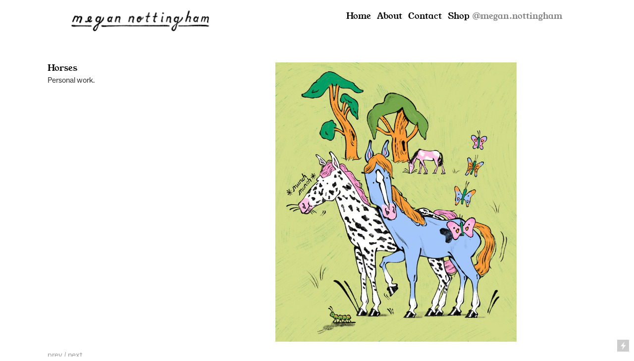

--- FILE ---
content_type: text/html; charset=UTF-8
request_url: https://megannottingham.com/Horses
body_size: 26992
content:
<!DOCTYPE html>
<!-- 

        Running on cargo.site

-->
<html lang="en" data-predefined-style="true" data-css-presets="true" data-css-preset data-typography-preset>
	<head>
<script>
				var __cargo_context__ = 'live';
				var __cargo_js_ver__ = 'c=2806793921';
				var __cargo_maint__ = false;
				
				
			</script>
					<meta http-equiv="X-UA-Compatible" content="IE=edge,chrome=1">
		<meta http-equiv="Content-Type" content="text/html; charset=utf-8">
		<meta name="viewport" content="initial-scale=1.0, maximum-scale=1.0, user-scalable=no">
		
			<meta name="robots" content="index,follow">
		<title>Horses — Megan Nottingham Illustration</title>
		<meta name="description" content="Horses Personal work. prev / next">
				<meta name="twitter:card" content="summary_large_image">
		<meta name="twitter:title" content="Horses — Megan Nottingham Illustration">
		<meta name="twitter:description" content="Horses Personal work. prev / next">
		<meta name="twitter:image" content="https://freight.cargo.site/w/1200/i/62e4e01a0fd8276c81edf240ece52bcf4ff8f8c7b26c8b5a59e8f58efd3ba811/horsey-final-2.jpg">
		<meta property="og:locale" content="en_US">
		<meta property="og:title" content="Horses — Megan Nottingham Illustration">
		<meta property="og:description" content="Horses Personal work. prev / next">
		<meta property="og:url" content="https://megannottingham.com/Horses">
		<meta property="og:image" content="https://freight.cargo.site/w/1200/i/62e4e01a0fd8276c81edf240ece52bcf4ff8f8c7b26c8b5a59e8f58efd3ba811/horsey-final-2.jpg">
		<meta property="og:type" content="website">

		<link rel="preconnect" href="https://static.cargo.site" crossorigin>
		<link rel="preconnect" href="https://freight.cargo.site" crossorigin>
				<link rel="preconnect" href="https://type.cargo.site" crossorigin>

		<!--<link rel="preload" href="https://static.cargo.site/assets/social/IconFont-Regular-0.9.3.woff2" as="font" type="font/woff" crossorigin>-->

		

		<link href="https://freight.cargo.site/t/original/i/cfcd0a22c1e3655e47bc66a09d5fb4b303801312ae95d28ff305182702f999b8/star-favicon.ico" rel="shortcut icon">
		<link href="https://megannottingham.com/rss" rel="alternate" type="application/rss+xml" title="Megan Nottingham Illustration feed">

		<link href="https://megannottingham.com/stylesheet?c=2806793921&1667850695" id="member_stylesheet" rel="stylesheet" type="text/css" />
<style id="">@font-face{font-family:Icons;src:url(https://static.cargo.site/assets/social/IconFont-Regular-0.9.3.woff2);unicode-range:U+E000-E15C,U+F0000,U+FE0E}@font-face{font-family:Icons;src:url(https://static.cargo.site/assets/social/IconFont-Regular-0.9.3.woff2);font-weight:240;unicode-range:U+E000-E15C,U+F0000,U+FE0E}@font-face{font-family:Icons;src:url(https://static.cargo.site/assets/social/IconFont-Regular-0.9.3.woff2);unicode-range:U+E000-E15C,U+F0000,U+FE0E;font-weight:400}@font-face{font-family:Icons;src:url(https://static.cargo.site/assets/social/IconFont-Regular-0.9.3.woff2);unicode-range:U+E000-E15C,U+F0000,U+FE0E;font-weight:600}@font-face{font-family:Icons;src:url(https://static.cargo.site/assets/social/IconFont-Regular-0.9.3.woff2);unicode-range:U+E000-E15C,U+F0000,U+FE0E;font-weight:800}@font-face{font-family:Icons;src:url(https://static.cargo.site/assets/social/IconFont-Regular-0.9.3.woff2);unicode-range:U+E000-E15C,U+F0000,U+FE0E;font-style:italic}@font-face{font-family:Icons;src:url(https://static.cargo.site/assets/social/IconFont-Regular-0.9.3.woff2);unicode-range:U+E000-E15C,U+F0000,U+FE0E;font-weight:200;font-style:italic}@font-face{font-family:Icons;src:url(https://static.cargo.site/assets/social/IconFont-Regular-0.9.3.woff2);unicode-range:U+E000-E15C,U+F0000,U+FE0E;font-weight:400;font-style:italic}@font-face{font-family:Icons;src:url(https://static.cargo.site/assets/social/IconFont-Regular-0.9.3.woff2);unicode-range:U+E000-E15C,U+F0000,U+FE0E;font-weight:600;font-style:italic}@font-face{font-family:Icons;src:url(https://static.cargo.site/assets/social/IconFont-Regular-0.9.3.woff2);unicode-range:U+E000-E15C,U+F0000,U+FE0E;font-weight:800;font-style:italic}body.iconfont-loading,body.iconfont-loading *{color:transparent!important}body{-moz-osx-font-smoothing:grayscale;-webkit-font-smoothing:antialiased;-webkit-text-size-adjust:none}body.no-scroll{overflow:hidden}/*!
 * Content
 */.page{word-wrap:break-word}:focus{outline:0}.pointer-events-none{pointer-events:none}.pointer-events-auto{pointer-events:auto}.pointer-events-none .page_content .audio-player,.pointer-events-none .page_content .shop_product,.pointer-events-none .page_content a,.pointer-events-none .page_content audio,.pointer-events-none .page_content button,.pointer-events-none .page_content details,.pointer-events-none .page_content iframe,.pointer-events-none .page_content img,.pointer-events-none .page_content input,.pointer-events-none .page_content video{pointer-events:auto}.pointer-events-none .page_content *>a,.pointer-events-none .page_content>a{position:relative}s *{text-transform:inherit}#toolset{position:fixed;bottom:10px;right:10px;z-index:8}.mobile #toolset,.template_site_inframe #toolset{display:none}#toolset a{display:block;height:24px;width:24px;margin:0;padding:0;text-decoration:none;background:rgba(0,0,0,.2)}#toolset a:hover{background:rgba(0,0,0,.8)}[data-adminview] #toolset a,[data-adminview] #toolset_admin a{background:rgba(0,0,0,.04);pointer-events:none;cursor:default}#toolset_admin a:active{background:rgba(0,0,0,.7)}#toolset_admin a svg>*{transform:scale(1.1) translate(0,-.5px);transform-origin:50% 50%}#toolset_admin a svg{pointer-events:none;width:100%!important;height:auto!important}#following-container{overflow:auto;-webkit-overflow-scrolling:touch}#following-container iframe{height:100%;width:100%;position:absolute;top:0;left:0;right:0;bottom:0}:root{--following-width:-400px;--following-animation-duration:450ms}@keyframes following-open{0%{transform:translateX(0)}100%{transform:translateX(var(--following-width))}}@keyframes following-open-inverse{0%{transform:translateX(0)}100%{transform:translateX(calc(-1 * var(--following-width)))}}@keyframes following-close{0%{transform:translateX(var(--following-width))}100%{transform:translateX(0)}}@keyframes following-close-inverse{0%{transform:translateX(calc(-1 * var(--following-width)))}100%{transform:translateX(0)}}body.animate-left{animation:following-open var(--following-animation-duration);animation-fill-mode:both;animation-timing-function:cubic-bezier(.24,1,.29,1)}#following-container.animate-left{animation:following-close-inverse var(--following-animation-duration);animation-fill-mode:both;animation-timing-function:cubic-bezier(.24,1,.29,1)}#following-container.animate-left #following-frame{animation:following-close var(--following-animation-duration);animation-fill-mode:both;animation-timing-function:cubic-bezier(.24,1,.29,1)}body.animate-right{animation:following-close var(--following-animation-duration);animation-fill-mode:both;animation-timing-function:cubic-bezier(.24,1,.29,1)}#following-container.animate-right{animation:following-open-inverse var(--following-animation-duration);animation-fill-mode:both;animation-timing-function:cubic-bezier(.24,1,.29,1)}#following-container.animate-right #following-frame{animation:following-open var(--following-animation-duration);animation-fill-mode:both;animation-timing-function:cubic-bezier(.24,1,.29,1)}.slick-slider{position:relative;display:block;-moz-box-sizing:border-box;box-sizing:border-box;-webkit-user-select:none;-moz-user-select:none;-ms-user-select:none;user-select:none;-webkit-touch-callout:none;-khtml-user-select:none;-ms-touch-action:pan-y;touch-action:pan-y;-webkit-tap-highlight-color:transparent}.slick-list{position:relative;display:block;overflow:hidden;margin:0;padding:0}.slick-list:focus{outline:0}.slick-list.dragging{cursor:pointer;cursor:hand}.slick-slider .slick-list,.slick-slider .slick-track{transform:translate3d(0,0,0);will-change:transform}.slick-track{position:relative;top:0;left:0;display:block}.slick-track:after,.slick-track:before{display:table;content:'';width:1px;height:1px;margin-top:-1px;margin-left:-1px}.slick-track:after{clear:both}.slick-loading .slick-track{visibility:hidden}.slick-slide{display:none;float:left;height:100%;min-height:1px}[dir=rtl] .slick-slide{float:right}.content .slick-slide img{display:inline-block}.content .slick-slide img:not(.image-zoom){cursor:pointer}.content .scrub .slick-list,.content .scrub .slick-slide img:not(.image-zoom){cursor:ew-resize}body.slideshow-scrub-dragging *{cursor:ew-resize!important}.content .slick-slide img:not([src]),.content .slick-slide img[src='']{width:100%;height:auto}.slick-slide.slick-loading img{display:none}.slick-slide.dragging img{pointer-events:none}.slick-initialized .slick-slide{display:block}.slick-loading .slick-slide{visibility:hidden}.slick-vertical .slick-slide{display:block;height:auto;border:1px solid transparent}.slick-arrow.slick-hidden{display:none}.slick-arrow{position:absolute;z-index:9;width:0;top:0;height:100%;cursor:pointer;will-change:opacity;-webkit-transition:opacity 333ms cubic-bezier(.4,0,.22,1);transition:opacity 333ms cubic-bezier(.4,0,.22,1)}.slick-arrow.hidden{opacity:0}.slick-arrow svg{position:absolute;width:36px;height:36px;top:0;left:0;right:0;bottom:0;margin:auto;transform:translate(.25px,.25px)}.slick-arrow svg.right-arrow{transform:translate(.25px,.25px) scaleX(-1)}.slick-arrow svg:active{opacity:.75}.slick-arrow svg .arrow-shape{fill:none!important;stroke:#fff;stroke-linecap:square}.slick-arrow svg .arrow-outline{fill:none!important;stroke-width:2.5px;stroke:rgba(0,0,0,.6);stroke-linecap:square}.slick-arrow.slick-next{right:0;text-align:right}.slick-next svg,.wallpaper-navigation .slick-next svg{margin-right:10px}.mobile .slick-next svg{margin-right:10px}.slick-arrow.slick-prev{text-align:left}.slick-prev svg,.wallpaper-navigation .slick-prev svg{margin-left:10px}.mobile .slick-prev svg{margin-left:10px}.loading_animation{display:none;vertical-align:middle;z-index:15;line-height:0;pointer-events:none;border-radius:100%}.loading_animation.hidden{display:none}.loading_animation.pulsing{opacity:0;display:inline-block;animation-delay:.1s;-webkit-animation-delay:.1s;-moz-animation-delay:.1s;animation-duration:12s;animation-iteration-count:infinite;animation:fade-pulse-in .5s ease-in-out;-moz-animation:fade-pulse-in .5s ease-in-out;-webkit-animation:fade-pulse-in .5s ease-in-out;-webkit-animation-fill-mode:forwards;-moz-animation-fill-mode:forwards;animation-fill-mode:forwards}.loading_animation.pulsing.no-delay{animation-delay:0s;-webkit-animation-delay:0s;-moz-animation-delay:0s}.loading_animation div{border-radius:100%}.loading_animation div svg{max-width:100%;height:auto}.loading_animation div,.loading_animation div svg{width:20px;height:20px}.loading_animation.full-width svg{width:100%;height:auto}.loading_animation.full-width.big svg{width:100px;height:100px}.loading_animation div svg>*{fill:#ccc}.loading_animation div{-webkit-animation:spin-loading 12s ease-out;-webkit-animation-iteration-count:infinite;-moz-animation:spin-loading 12s ease-out;-moz-animation-iteration-count:infinite;animation:spin-loading 12s ease-out;animation-iteration-count:infinite}.loading_animation.hidden{display:none}[data-backdrop] .loading_animation{position:absolute;top:15px;left:15px;z-index:99}.loading_animation.position-absolute.middle{top:calc(50% - 10px);left:calc(50% - 10px)}.loading_animation.position-absolute.topleft{top:0;left:0}.loading_animation.position-absolute.middleright{top:calc(50% - 10px);right:1rem}.loading_animation.position-absolute.middleleft{top:calc(50% - 10px);left:1rem}.loading_animation.gray div svg>*{fill:#999}.loading_animation.gray-dark div svg>*{fill:#666}.loading_animation.gray-darker div svg>*{fill:#555}.loading_animation.gray-light div svg>*{fill:#ccc}.loading_animation.white div svg>*{fill:rgba(255,255,255,.85)}.loading_animation.blue div svg>*{fill:#698fff}.loading_animation.inline{display:inline-block;margin-bottom:.5ex}.loading_animation.inline.left{margin-right:.5ex}@-webkit-keyframes fade-pulse-in{0%{opacity:0}50%{opacity:.5}100%{opacity:1}}@-moz-keyframes fade-pulse-in{0%{opacity:0}50%{opacity:.5}100%{opacity:1}}@keyframes fade-pulse-in{0%{opacity:0}50%{opacity:.5}100%{opacity:1}}@-webkit-keyframes pulsate{0%{opacity:1}50%{opacity:0}100%{opacity:1}}@-moz-keyframes pulsate{0%{opacity:1}50%{opacity:0}100%{opacity:1}}@keyframes pulsate{0%{opacity:1}50%{opacity:0}100%{opacity:1}}@-webkit-keyframes spin-loading{0%{transform:rotate(0)}9%{transform:rotate(1050deg)}18%{transform:rotate(-1090deg)}20%{transform:rotate(-1080deg)}23%{transform:rotate(-1080deg)}28%{transform:rotate(-1095deg)}29%{transform:rotate(-1065deg)}34%{transform:rotate(-1080deg)}35%{transform:rotate(-1050deg)}40%{transform:rotate(-1065deg)}41%{transform:rotate(-1035deg)}44%{transform:rotate(-1035deg)}47%{transform:rotate(-2160deg)}50%{transform:rotate(-2160deg)}56%{transform:rotate(45deg)}60%{transform:rotate(45deg)}80%{transform:rotate(6120deg)}100%{transform:rotate(0)}}@keyframes spin-loading{0%{transform:rotate(0)}9%{transform:rotate(1050deg)}18%{transform:rotate(-1090deg)}20%{transform:rotate(-1080deg)}23%{transform:rotate(-1080deg)}28%{transform:rotate(-1095deg)}29%{transform:rotate(-1065deg)}34%{transform:rotate(-1080deg)}35%{transform:rotate(-1050deg)}40%{transform:rotate(-1065deg)}41%{transform:rotate(-1035deg)}44%{transform:rotate(-1035deg)}47%{transform:rotate(-2160deg)}50%{transform:rotate(-2160deg)}56%{transform:rotate(45deg)}60%{transform:rotate(45deg)}80%{transform:rotate(6120deg)}100%{transform:rotate(0)}}[grid-row]{align-items:flex-start;box-sizing:border-box;display:-webkit-box;display:-webkit-flex;display:-ms-flexbox;display:flex;-webkit-flex-wrap:wrap;-ms-flex-wrap:wrap;flex-wrap:wrap}[grid-col]{box-sizing:border-box}[grid-row] [grid-col].empty:after{content:"\0000A0";cursor:text}body.mobile[data-adminview=content-editproject] [grid-row] [grid-col].empty:after{display:none}[grid-col=auto]{-webkit-box-flex:1;-webkit-flex:1;-ms-flex:1;flex:1}[grid-col=x12]{width:100%}[grid-col=x11]{width:50%}[grid-col=x10]{width:33.33%}[grid-col=x9]{width:25%}[grid-col=x8]{width:20%}[grid-col=x7]{width:16.666666667%}[grid-col=x6]{width:14.285714286%}[grid-col=x5]{width:12.5%}[grid-col=x4]{width:11.111111111%}[grid-col=x3]{width:10%}[grid-col=x2]{width:9.090909091%}[grid-col=x1]{width:8.333333333%}[grid-col="1"]{width:8.33333%}[grid-col="2"]{width:16.66667%}[grid-col="3"]{width:25%}[grid-col="4"]{width:33.33333%}[grid-col="5"]{width:41.66667%}[grid-col="6"]{width:50%}[grid-col="7"]{width:58.33333%}[grid-col="8"]{width:66.66667%}[grid-col="9"]{width:75%}[grid-col="10"]{width:83.33333%}[grid-col="11"]{width:91.66667%}[grid-col="12"]{width:100%}body.mobile [grid-responsive] [grid-col]{width:100%;-webkit-box-flex:none;-webkit-flex:none;-ms-flex:none;flex:none}[data-ce-host=true][contenteditable=true] [grid-pad]{pointer-events:none}[data-ce-host=true][contenteditable=true] [grid-pad]>*{pointer-events:auto}[grid-pad="0"]{padding:0}[grid-pad="0.25"]{padding:.125rem}[grid-pad="0.5"]{padding:.25rem}[grid-pad="0.75"]{padding:.375rem}[grid-pad="1"]{padding:.5rem}[grid-pad="1.25"]{padding:.625rem}[grid-pad="1.5"]{padding:.75rem}[grid-pad="1.75"]{padding:.875rem}[grid-pad="2"]{padding:1rem}[grid-pad="2.5"]{padding:1.25rem}[grid-pad="3"]{padding:1.5rem}[grid-pad="3.5"]{padding:1.75rem}[grid-pad="4"]{padding:2rem}[grid-pad="5"]{padding:2.5rem}[grid-pad="6"]{padding:3rem}[grid-pad="7"]{padding:3.5rem}[grid-pad="8"]{padding:4rem}[grid-pad="9"]{padding:4.5rem}[grid-pad="10"]{padding:5rem}[grid-gutter="0"]{margin:0}[grid-gutter="0.5"]{margin:-.25rem}[grid-gutter="1"]{margin:-.5rem}[grid-gutter="1.5"]{margin:-.75rem}[grid-gutter="2"]{margin:-1rem}[grid-gutter="2.5"]{margin:-1.25rem}[grid-gutter="3"]{margin:-1.5rem}[grid-gutter="3.5"]{margin:-1.75rem}[grid-gutter="4"]{margin:-2rem}[grid-gutter="5"]{margin:-2.5rem}[grid-gutter="6"]{margin:-3rem}[grid-gutter="7"]{margin:-3.5rem}[grid-gutter="8"]{margin:-4rem}[grid-gutter="10"]{margin:-5rem}[grid-gutter="12"]{margin:-6rem}[grid-gutter="14"]{margin:-7rem}[grid-gutter="16"]{margin:-8rem}[grid-gutter="18"]{margin:-9rem}[grid-gutter="20"]{margin:-10rem}small{max-width:100%;text-decoration:inherit}img:not([src]),img[src='']{outline:1px solid rgba(177,177,177,.4);outline-offset:-1px;content:url([data-uri])}img.image-zoom{cursor:-webkit-zoom-in;cursor:-moz-zoom-in;cursor:zoom-in}#imprimatur{color:#333;font-size:10px;font-family:-apple-system,BlinkMacSystemFont,"Segoe UI",Roboto,Oxygen,Ubuntu,Cantarell,"Open Sans","Helvetica Neue",sans-serif,"Sans Serif",Icons;/*!System*/position:fixed;opacity:.3;right:-28px;bottom:160px;transform:rotate(270deg);-ms-transform:rotate(270deg);-webkit-transform:rotate(270deg);z-index:8;text-transform:uppercase;color:#999;opacity:.5;padding-bottom:2px;text-decoration:none}.mobile #imprimatur{display:none}bodycopy cargo-link a{font-family:-apple-system,BlinkMacSystemFont,"Segoe UI",Roboto,Oxygen,Ubuntu,Cantarell,"Open Sans","Helvetica Neue",sans-serif,"Sans Serif",Icons;/*!System*/font-size:12px;font-style:normal;font-weight:400;transform:rotate(270deg);text-decoration:none;position:fixed!important;right:-27px;bottom:100px;text-decoration:none;letter-spacing:normal;background:0 0;border:0;border-bottom:0;outline:0}/*! PhotoSwipe Default UI CSS by Dmitry Semenov | photoswipe.com | MIT license */.pswp--has_mouse .pswp__button--arrow--left,.pswp--has_mouse .pswp__button--arrow--right,.pswp__ui{visibility:visible}.pswp--minimal--dark .pswp__top-bar,.pswp__button{background:0 0}.pswp,.pswp__bg,.pswp__container,.pswp__img--placeholder,.pswp__zoom-wrap,.quick-view-navigation{-webkit-backface-visibility:hidden}.pswp__button{cursor:pointer;opacity:1;-webkit-appearance:none;transition:opacity .2s;-webkit-box-shadow:none;box-shadow:none}.pswp__button-close>svg{top:10px;right:10px;margin-left:auto}.pswp--touch .quick-view-navigation{display:none}.pswp__ui{-webkit-font-smoothing:auto;opacity:1;z-index:1550}.quick-view-navigation{will-change:opacity;-webkit-transition:opacity 333ms cubic-bezier(.4,0,.22,1);transition:opacity 333ms cubic-bezier(.4,0,.22,1)}.quick-view-navigation .pswp__group .pswp__button{pointer-events:auto}.pswp__button>svg{position:absolute;width:36px;height:36px}.quick-view-navigation .pswp__group:active svg{opacity:.75}.pswp__button svg .shape-shape{fill:#fff}.pswp__button svg .shape-outline{fill:#000}.pswp__button-prev>svg{top:0;bottom:0;left:10px;margin:auto}.pswp__button-next>svg{top:0;bottom:0;right:10px;margin:auto}.quick-view-navigation .pswp__group .pswp__button-prev{position:absolute;left:0;top:0;width:0;height:100%}.quick-view-navigation .pswp__group .pswp__button-next{position:absolute;right:0;top:0;width:0;height:100%}.quick-view-navigation .close-button,.quick-view-navigation .left-arrow,.quick-view-navigation .right-arrow{transform:translate(.25px,.25px)}.quick-view-navigation .right-arrow{transform:translate(.25px,.25px) scaleX(-1)}.pswp__button svg .shape-outline{fill:transparent!important;stroke:#000;stroke-width:2.5px;stroke-linecap:square}.pswp__button svg .shape-shape{fill:transparent!important;stroke:#fff;stroke-width:1.5px;stroke-linecap:square}.pswp__bg,.pswp__scroll-wrap,.pswp__zoom-wrap{width:100%;position:absolute}.quick-view-navigation .pswp__group .pswp__button-close{margin:0}.pswp__container,.pswp__item,.pswp__zoom-wrap{right:0;bottom:0;top:0;position:absolute;left:0}.pswp__ui--hidden .pswp__button{opacity:.001}.pswp__ui--hidden .pswp__button,.pswp__ui--hidden .pswp__button *{pointer-events:none}.pswp .pswp__ui.pswp__ui--displaynone{display:none}.pswp__element--disabled{display:none!important}/*! PhotoSwipe main CSS by Dmitry Semenov | photoswipe.com | MIT license */.pswp{position:fixed;display:none;height:100%;width:100%;top:0;left:0;right:0;bottom:0;margin:auto;-ms-touch-action:none;touch-action:none;z-index:9999999;-webkit-text-size-adjust:100%;line-height:initial;letter-spacing:initial;outline:0}.pswp img{max-width:none}.pswp--zoom-disabled .pswp__img{cursor:default!important}.pswp--animate_opacity{opacity:.001;will-change:opacity;-webkit-transition:opacity 333ms cubic-bezier(.4,0,.22,1);transition:opacity 333ms cubic-bezier(.4,0,.22,1)}.pswp--open{display:block}.pswp--zoom-allowed .pswp__img{cursor:-webkit-zoom-in;cursor:-moz-zoom-in;cursor:zoom-in}.pswp--zoomed-in .pswp__img{cursor:-webkit-grab;cursor:-moz-grab;cursor:grab}.pswp--dragging .pswp__img{cursor:-webkit-grabbing;cursor:-moz-grabbing;cursor:grabbing}.pswp__bg{left:0;top:0;height:100%;opacity:0;transform:translateZ(0);will-change:opacity}.pswp__scroll-wrap{left:0;top:0;height:100%}.pswp__container,.pswp__zoom-wrap{-ms-touch-action:none;touch-action:none}.pswp__container,.pswp__img{-webkit-user-select:none;-moz-user-select:none;-ms-user-select:none;user-select:none;-webkit-tap-highlight-color:transparent;-webkit-touch-callout:none}.pswp__zoom-wrap{-webkit-transform-origin:left top;-ms-transform-origin:left top;transform-origin:left top;-webkit-transition:-webkit-transform 222ms cubic-bezier(.4,0,.22,1);transition:transform 222ms cubic-bezier(.4,0,.22,1)}.pswp__bg{-webkit-transition:opacity 222ms cubic-bezier(.4,0,.22,1);transition:opacity 222ms cubic-bezier(.4,0,.22,1)}.pswp--animated-in .pswp__bg,.pswp--animated-in .pswp__zoom-wrap{-webkit-transition:none;transition:none}.pswp--hide-overflow .pswp__scroll-wrap,.pswp--hide-overflow.pswp{overflow:hidden}.pswp__img{position:absolute;width:auto;height:auto;top:0;left:0}.pswp__img--placeholder--blank{background:#222}.pswp--ie .pswp__img{width:100%!important;height:auto!important;left:0;top:0}.pswp__ui--idle{opacity:0}.pswp__error-msg{position:absolute;left:0;top:50%;width:100%;text-align:center;font-size:14px;line-height:16px;margin-top:-8px;color:#ccc}.pswp__error-msg a{color:#ccc;text-decoration:underline}.pswp__error-msg{font-family:-apple-system,BlinkMacSystemFont,"Segoe UI",Roboto,Oxygen,Ubuntu,Cantarell,"Open Sans","Helvetica Neue",sans-serif}.quick-view.mouse-down .iframe-item{pointer-events:none!important}.quick-view-caption-positioner{pointer-events:none;width:100%;height:100%}.quick-view-caption-wrapper{margin:auto;position:absolute;bottom:0;left:0;right:0}.quick-view-horizontal-align-left .quick-view-caption-wrapper{margin-left:0}.quick-view-horizontal-align-right .quick-view-caption-wrapper{margin-right:0}[data-quick-view-caption]{transition:.1s opacity ease-in-out;position:absolute;bottom:0;left:0;right:0}.quick-view-horizontal-align-left [data-quick-view-caption]{text-align:left}.quick-view-horizontal-align-right [data-quick-view-caption]{text-align:right}.quick-view-caption{transition:.1s opacity ease-in-out}.quick-view-caption>*{display:inline-block}.quick-view-caption *{pointer-events:auto}.quick-view-caption.hidden{opacity:0}.shop_product .dropdown_wrapper{flex:0 0 100%;position:relative}.shop_product select{appearance:none;-moz-appearance:none;-webkit-appearance:none;outline:0;-webkit-font-smoothing:antialiased;-moz-osx-font-smoothing:grayscale;cursor:pointer;border-radius:0;white-space:nowrap;overflow:hidden!important;text-overflow:ellipsis}.shop_product select.dropdown::-ms-expand{display:none}.shop_product a{cursor:pointer;border-bottom:none;text-decoration:none}.shop_product a.out-of-stock{pointer-events:none}body.audio-player-dragging *{cursor:ew-resize!important}.audio-player{display:inline-flex;flex:1 0 calc(100% - 2px);width:calc(100% - 2px)}.audio-player .button{height:100%;flex:0 0 3.3rem;display:flex}.audio-player .separator{left:3.3rem;height:100%}.audio-player .buffer{width:0%;height:100%;transition:left .3s linear,width .3s linear}.audio-player.seeking .buffer{transition:left 0s,width 0s}.audio-player.seeking{user-select:none;-webkit-user-select:none;cursor:ew-resize}.audio-player.seeking *{user-select:none;-webkit-user-select:none;cursor:ew-resize}.audio-player .bar{overflow:hidden;display:flex;justify-content:space-between;align-content:center;flex-grow:1}.audio-player .progress{width:0%;height:100%;transition:width .3s linear}.audio-player.seeking .progress{transition:width 0s}.audio-player .pause,.audio-player .play{cursor:pointer;height:100%}.audio-player .note-icon{margin:auto 0;order:2;flex:0 1 auto}.audio-player .title{white-space:nowrap;overflow:hidden;text-overflow:ellipsis;pointer-events:none;user-select:none;padding:.5rem 0 .5rem 1rem;margin:auto auto auto 0;flex:0 3 auto;min-width:0;width:100%}.audio-player .total-time{flex:0 1 auto;margin:auto 0}.audio-player .current-time,.audio-player .play-text{flex:0 1 auto;margin:auto 0}.audio-player .stream-anim{user-select:none;margin:auto auto auto 0}.audio-player .stream-anim span{display:inline-block}.audio-player .buffer,.audio-player .current-time,.audio-player .note-svg,.audio-player .play-text,.audio-player .separator,.audio-player .total-time{user-select:none;pointer-events:none}.audio-player .buffer,.audio-player .play-text,.audio-player .progress{position:absolute}.audio-player,.audio-player .bar,.audio-player .button,.audio-player .current-time,.audio-player .note-icon,.audio-player .pause,.audio-player .play,.audio-player .total-time{position:relative}body.mobile .audio-player,body.mobile .audio-player *{-webkit-touch-callout:none}#standalone-admin-frame{border:0;width:400px;position:absolute;right:0;top:0;height:100vh;z-index:99}body[standalone-admin=true] #standalone-admin-frame{transform:translate(0,0)}body[standalone-admin=true] .main_container{width:calc(100% - 400px)}body[standalone-admin=false] #standalone-admin-frame{transform:translate(100%,0)}body[standalone-admin=false] .main_container{width:100%}.toggle_standaloneAdmin{position:fixed;top:0;right:400px;height:40px;width:40px;z-index:999;cursor:pointer;background-color:rgba(0,0,0,.4)}.toggle_standaloneAdmin:active{opacity:.7}body[standalone-admin=false] .toggle_standaloneAdmin{right:0}.toggle_standaloneAdmin *{color:#fff;fill:#fff}.toggle_standaloneAdmin svg{padding:6px;width:100%;height:100%;opacity:.85}body[standalone-admin=false] .toggle_standaloneAdmin #close,body[standalone-admin=true] .toggle_standaloneAdmin #backdropsettings{display:none}.toggle_standaloneAdmin>div{width:100%;height:100%}#admin_toggle_button{position:fixed;top:50%;transform:translate(0,-50%);right:400px;height:36px;width:12px;z-index:999;cursor:pointer;background-color:rgba(0,0,0,.09);padding-left:2px;margin-right:5px}#admin_toggle_button .bar{content:'';background:rgba(0,0,0,.09);position:fixed;width:5px;bottom:0;top:0;z-index:10}#admin_toggle_button:active{background:rgba(0,0,0,.065)}#admin_toggle_button *{color:#fff;fill:#fff}#admin_toggle_button svg{padding:0;width:16px;height:36px;margin-left:1px;opacity:1}#admin_toggle_button svg *{fill:#fff;opacity:1}#admin_toggle_button[data-state=closed] .toggle_admin_close{display:none}#admin_toggle_button[data-state=closed],#admin_toggle_button[data-state=closed] .toggle_admin_open{width:20px;cursor:pointer;margin:0}#admin_toggle_button[data-state=closed] svg{margin-left:2px}#admin_toggle_button[data-state=open] .toggle_admin_open{display:none}select,select *{text-rendering:auto!important}b b{font-weight:inherit}*{-webkit-box-sizing:border-box;-moz-box-sizing:border-box;box-sizing:border-box}customhtml>*{position:relative;z-index:10}body,html{min-height:100vh;margin:0;padding:0}html{touch-action:manipulation;position:relative;background-color:#fff}.main_container{min-height:100vh;width:100%;overflow:hidden}.container{display:-webkit-box;display:-webkit-flex;display:-moz-box;display:-ms-flexbox;display:flex;-webkit-flex-wrap:wrap;-moz-flex-wrap:wrap;-ms-flex-wrap:wrap;flex-wrap:wrap;max-width:100%;width:100%;overflow:visible}.container{align-items:flex-start;-webkit-align-items:flex-start}.page{z-index:2}.page ul li>text-limit{display:block}.content,.content_container,.pinned{-webkit-flex:1 0 auto;-moz-flex:1 0 auto;-ms-flex:1 0 auto;flex:1 0 auto;max-width:100%}.content_container{width:100%}.content_container.full_height{min-height:100vh}.page_background{position:absolute;top:0;left:0;width:100%;height:100%}.page_container{position:relative;overflow:visible;width:100%}.backdrop{position:absolute;top:0;z-index:1;width:100%;height:100%;max-height:100vh}.backdrop>div{position:absolute;top:0;left:0;width:100%;height:100%;-webkit-backface-visibility:hidden;backface-visibility:hidden;transform:translate3d(0,0,0);contain:strict}[data-backdrop].backdrop>div[data-overflowing]{max-height:100vh;position:absolute;top:0;left:0}body.mobile [split-responsive]{display:flex;flex-direction:column}body.mobile [split-responsive] .container{width:100%;order:2}body.mobile [split-responsive] .backdrop{position:relative;height:50vh;width:100%;order:1}body.mobile [split-responsive] [data-auxiliary].backdrop{position:absolute;height:50vh;width:100%;order:1}.page{position:relative;z-index:2}img[data-align=left]{float:left}img[data-align=right]{float:right}[data-rotation]{transform-origin:center center}.content .page_content:not([contenteditable=true]) [data-draggable]{pointer-events:auto!important;backface-visibility:hidden}.preserve-3d{-moz-transform-style:preserve-3d;transform-style:preserve-3d}.content .page_content:not([contenteditable=true]) [data-draggable] iframe{pointer-events:none!important}.dragging-active iframe{pointer-events:none!important}.content .page_content:not([contenteditable=true]) [data-draggable]:active{opacity:1}.content .scroll-transition-fade{transition:transform 1s ease-in-out,opacity .8s ease-in-out}.content .scroll-transition-fade.below-viewport{opacity:0;transform:translateY(40px)}.mobile.full_width .page_container:not([split-layout]) .container_width{width:100%}[data-view=pinned_bottom] .bottom_pin_invisibility{visibility:hidden}.pinned{position:relative;width:100%}.pinned .page_container.accommodate:not(.fixed):not(.overlay){z-index:2}.pinned .page_container.overlay{position:absolute;z-index:4}.pinned .page_container.overlay.fixed{position:fixed}.pinned .page_container.overlay.fixed .page{max-height:100vh;-webkit-overflow-scrolling:touch}.pinned .page_container.overlay.fixed .page.allow-scroll{overflow-y:auto;overflow-x:hidden}.pinned .page_container.overlay.fixed .page.allow-scroll{align-items:flex-start;-webkit-align-items:flex-start}.pinned .page_container .page.allow-scroll::-webkit-scrollbar{width:0;background:0 0;display:none}.pinned.pinned_top .page_container.overlay{left:0;top:0}.pinned.pinned_bottom .page_container.overlay{left:0;bottom:0}div[data-container=set]:empty{margin-top:1px}.thumbnails{position:relative;z-index:1}[thumbnails=grid]{align-items:baseline}[thumbnails=justify] .thumbnail{box-sizing:content-box}[thumbnails][data-padding-zero] .thumbnail{margin-bottom:-1px}[thumbnails=montessori] .thumbnail{pointer-events:auto;position:absolute}[thumbnails] .thumbnail>a{display:block;text-decoration:none}[thumbnails=montessori]{height:0}[thumbnails][data-resizing],[thumbnails][data-resizing] *{cursor:nwse-resize}[thumbnails] .thumbnail .resize-handle{cursor:nwse-resize;width:26px;height:26px;padding:5px;position:absolute;opacity:.75;right:-1px;bottom:-1px;z-index:100}[thumbnails][data-resizing] .resize-handle{display:none}[thumbnails] .thumbnail .resize-handle svg{position:absolute;top:0;left:0}[thumbnails] .thumbnail .resize-handle:hover{opacity:1}[data-can-move].thumbnail .resize-handle svg .resize_path_outline{fill:#fff}[data-can-move].thumbnail .resize-handle svg .resize_path{fill:#000}[thumbnails=montessori] .thumbnail_sizer{height:0;width:100%;position:relative;padding-bottom:100%;pointer-events:none}[thumbnails] .thumbnail img{display:block;min-height:3px;margin-bottom:0}[thumbnails] .thumbnail img:not([src]),img[src=""]{margin:0!important;width:100%;min-height:3px;height:100%!important;position:absolute}[aspect-ratio="1x1"].thumb_image{height:0;padding-bottom:100%;overflow:hidden}[aspect-ratio="4x3"].thumb_image{height:0;padding-bottom:75%;overflow:hidden}[aspect-ratio="16x9"].thumb_image{height:0;padding-bottom:56.25%;overflow:hidden}[thumbnails] .thumb_image{width:100%;position:relative}[thumbnails][thumbnail-vertical-align=top]{align-items:flex-start}[thumbnails][thumbnail-vertical-align=middle]{align-items:center}[thumbnails][thumbnail-vertical-align=bottom]{align-items:baseline}[thumbnails][thumbnail-horizontal-align=left]{justify-content:flex-start}[thumbnails][thumbnail-horizontal-align=middle]{justify-content:center}[thumbnails][thumbnail-horizontal-align=right]{justify-content:flex-end}.thumb_image.default_image>svg{position:absolute;top:0;left:0;bottom:0;right:0;width:100%;height:100%}.thumb_image.default_image{outline:1px solid #ccc;outline-offset:-1px;position:relative}.mobile.full_width [data-view=Thumbnail] .thumbnails_width{width:100%}.content [data-draggable] a:active,.content [data-draggable] img:active{opacity:initial}.content .draggable-dragging{opacity:initial}[data-draggable].draggable_visible{visibility:visible}[data-draggable].draggable_hidden{visibility:hidden}.gallery_card [data-draggable],.marquee [data-draggable]{visibility:inherit}[data-draggable]{visibility:visible;background-color:rgba(0,0,0,.003)}#site_menu_panel_container .image-gallery:not(.initialized){height:0;padding-bottom:100%;min-height:initial}.image-gallery:not(.initialized){min-height:100vh;visibility:hidden;width:100%}.image-gallery .gallery_card img{display:block;width:100%;height:auto}.image-gallery .gallery_card{transform-origin:center}.image-gallery .gallery_card.dragging{opacity:.1;transform:initial!important}.image-gallery:not([image-gallery=slideshow]) .gallery_card iframe:only-child,.image-gallery:not([image-gallery=slideshow]) .gallery_card video:only-child{width:100%;height:100%;top:0;left:0;position:absolute}.image-gallery[image-gallery=slideshow] .gallery_card video[muted][autoplay]:not([controls]),.image-gallery[image-gallery=slideshow] .gallery_card video[muted][data-autoplay]:not([controls]){pointer-events:none}.image-gallery [image-gallery-pad="0"] video:only-child{object-fit:cover;height:calc(100% + 1px)}div.image-gallery>a,div.image-gallery>iframe,div.image-gallery>img,div.image-gallery>video{display:none}[image-gallery-row]{align-items:flex-start;box-sizing:border-box;display:-webkit-box;display:-webkit-flex;display:-ms-flexbox;display:flex;-webkit-flex-wrap:wrap;-ms-flex-wrap:wrap;flex-wrap:wrap}.image-gallery .gallery_card_image{width:100%;position:relative}[data-predefined-style=true] .image-gallery a.gallery_card{display:block;border:none}[image-gallery-col]{box-sizing:border-box}[image-gallery-col=x12]{width:100%}[image-gallery-col=x11]{width:50%}[image-gallery-col=x10]{width:33.33%}[image-gallery-col=x9]{width:25%}[image-gallery-col=x8]{width:20%}[image-gallery-col=x7]{width:16.666666667%}[image-gallery-col=x6]{width:14.285714286%}[image-gallery-col=x5]{width:12.5%}[image-gallery-col=x4]{width:11.111111111%}[image-gallery-col=x3]{width:10%}[image-gallery-col=x2]{width:9.090909091%}[image-gallery-col=x1]{width:8.333333333%}.content .page_content [image-gallery-pad].image-gallery{pointer-events:none}.content .page_content [image-gallery-pad].image-gallery .gallery_card_image>*,.content .page_content [image-gallery-pad].image-gallery .gallery_image_caption{pointer-events:auto}.content .page_content [image-gallery-pad="0"]{padding:0}.content .page_content [image-gallery-pad="0.25"]{padding:.125rem}.content .page_content [image-gallery-pad="0.5"]{padding:.25rem}.content .page_content [image-gallery-pad="0.75"]{padding:.375rem}.content .page_content [image-gallery-pad="1"]{padding:.5rem}.content .page_content [image-gallery-pad="1.25"]{padding:.625rem}.content .page_content [image-gallery-pad="1.5"]{padding:.75rem}.content .page_content [image-gallery-pad="1.75"]{padding:.875rem}.content .page_content [image-gallery-pad="2"]{padding:1rem}.content .page_content [image-gallery-pad="2.5"]{padding:1.25rem}.content .page_content [image-gallery-pad="3"]{padding:1.5rem}.content .page_content [image-gallery-pad="3.5"]{padding:1.75rem}.content .page_content [image-gallery-pad="4"]{padding:2rem}.content .page_content [image-gallery-pad="5"]{padding:2.5rem}.content .page_content [image-gallery-pad="6"]{padding:3rem}.content .page_content [image-gallery-pad="7"]{padding:3.5rem}.content .page_content [image-gallery-pad="8"]{padding:4rem}.content .page_content [image-gallery-pad="9"]{padding:4.5rem}.content .page_content [image-gallery-pad="10"]{padding:5rem}.content .page_content [image-gallery-gutter="0"]{margin:0}.content .page_content [image-gallery-gutter="0.5"]{margin:-.25rem}.content .page_content [image-gallery-gutter="1"]{margin:-.5rem}.content .page_content [image-gallery-gutter="1.5"]{margin:-.75rem}.content .page_content [image-gallery-gutter="2"]{margin:-1rem}.content .page_content [image-gallery-gutter="2.5"]{margin:-1.25rem}.content .page_content [image-gallery-gutter="3"]{margin:-1.5rem}.content .page_content [image-gallery-gutter="3.5"]{margin:-1.75rem}.content .page_content [image-gallery-gutter="4"]{margin:-2rem}.content .page_content [image-gallery-gutter="5"]{margin:-2.5rem}.content .page_content [image-gallery-gutter="6"]{margin:-3rem}.content .page_content [image-gallery-gutter="7"]{margin:-3.5rem}.content .page_content [image-gallery-gutter="8"]{margin:-4rem}.content .page_content [image-gallery-gutter="10"]{margin:-5rem}.content .page_content [image-gallery-gutter="12"]{margin:-6rem}.content .page_content [image-gallery-gutter="14"]{margin:-7rem}.content .page_content [image-gallery-gutter="16"]{margin:-8rem}.content .page_content [image-gallery-gutter="18"]{margin:-9rem}.content .page_content [image-gallery-gutter="20"]{margin:-10rem}[image-gallery=slideshow]:not(.initialized)>*{min-height:1px;opacity:0;min-width:100%}[image-gallery=slideshow][data-constrained-by=height] [image-gallery-vertical-align].slick-track{align-items:flex-start}[image-gallery=slideshow] img.image-zoom:active{opacity:initial}[image-gallery=slideshow].slick-initialized .gallery_card{pointer-events:none}[image-gallery=slideshow].slick-initialized .gallery_card.slick-current{pointer-events:auto}[image-gallery=slideshow] .gallery_card:not(.has_caption){line-height:0}.content .page_content [image-gallery=slideshow].image-gallery>*{pointer-events:auto}.content [image-gallery=slideshow].image-gallery.slick-initialized .gallery_card{overflow:hidden;margin:0;display:flex;flex-flow:row wrap;flex-shrink:0}.content [image-gallery=slideshow].image-gallery.slick-initialized .gallery_card.slick-current{overflow:visible}[image-gallery=slideshow] .gallery_image_caption{opacity:1;transition:opacity .3s;-webkit-transition:opacity .3s;width:100%;margin-left:auto;margin-right:auto;clear:both}[image-gallery-horizontal-align=left] .gallery_image_caption{text-align:left}[image-gallery-horizontal-align=middle] .gallery_image_caption{text-align:center}[image-gallery-horizontal-align=right] .gallery_image_caption{text-align:right}[image-gallery=slideshow][data-slideshow-in-transition] .gallery_image_caption{opacity:0;transition:opacity .3s;-webkit-transition:opacity .3s}[image-gallery=slideshow] .gallery_card_image{width:initial;margin:0;display:inline-block}[image-gallery=slideshow] .gallery_card img{margin:0;display:block}[image-gallery=slideshow][data-exploded]{align-items:flex-start;box-sizing:border-box;display:-webkit-box;display:-webkit-flex;display:-ms-flexbox;display:flex;-webkit-flex-wrap:wrap;-ms-flex-wrap:wrap;flex-wrap:wrap;justify-content:flex-start;align-content:flex-start}[image-gallery=slideshow][data-exploded] .gallery_card{padding:1rem;width:16.666%}[image-gallery=slideshow][data-exploded] .gallery_card_image{height:0;display:block;width:100%}[image-gallery=grid]{align-items:baseline}[image-gallery=grid] .gallery_card.has_caption .gallery_card_image{display:block}[image-gallery=grid] [image-gallery-pad="0"].gallery_card{margin-bottom:-1px}[image-gallery=grid] .gallery_card img{margin:0}[image-gallery=columns] .gallery_card img{margin:0}[image-gallery=justify]{align-items:flex-start}[image-gallery=justify] .gallery_card img{margin:0}[image-gallery=montessori][image-gallery-row]{display:block}[image-gallery=montessori] a.gallery_card,[image-gallery=montessori] div.gallery_card{position:absolute;pointer-events:auto}[image-gallery=montessori][data-can-move] .gallery_card,[image-gallery=montessori][data-can-move] .gallery_card .gallery_card_image,[image-gallery=montessori][data-can-move] .gallery_card .gallery_card_image>*{cursor:move}[image-gallery=montessori]{position:relative;height:0}[image-gallery=freeform] .gallery_card{position:relative}[image-gallery=freeform] [image-gallery-pad="0"].gallery_card{margin-bottom:-1px}[image-gallery-vertical-align]{display:flex;flex-flow:row wrap}[image-gallery-vertical-align].slick-track{display:flex;flex-flow:row nowrap}.image-gallery .slick-list{margin-bottom:-.3px}[image-gallery-vertical-align=top]{align-content:flex-start;align-items:flex-start}[image-gallery-vertical-align=middle]{align-items:center;align-content:center}[image-gallery-vertical-align=bottom]{align-content:flex-end;align-items:flex-end}[image-gallery-horizontal-align=left]{justify-content:flex-start}[image-gallery-horizontal-align=middle]{justify-content:center}[image-gallery-horizontal-align=right]{justify-content:flex-end}.image-gallery[data-resizing],.image-gallery[data-resizing] *{cursor:nwse-resize!important}.image-gallery .gallery_card .resize-handle,.image-gallery .gallery_card .resize-handle *{cursor:nwse-resize!important}.image-gallery .gallery_card .resize-handle{width:26px;height:26px;padding:5px;position:absolute;opacity:.75;right:-1px;bottom:-1px;z-index:10}.image-gallery[data-resizing] .resize-handle{display:none}.image-gallery .gallery_card .resize-handle svg{cursor:nwse-resize!important;position:absolute;top:0;left:0}.image-gallery .gallery_card .resize-handle:hover{opacity:1}[data-can-move].gallery_card .resize-handle svg .resize_path_outline{fill:#fff}[data-can-move].gallery_card .resize-handle svg .resize_path{fill:#000}[image-gallery=montessori] .thumbnail_sizer{height:0;width:100%;position:relative;padding-bottom:100%;pointer-events:none}#site_menu_button{display:block;text-decoration:none;pointer-events:auto;z-index:9;vertical-align:top;cursor:pointer;box-sizing:content-box;font-family:Icons}#site_menu_button.custom_icon{padding:0;line-height:0}#site_menu_button.custom_icon img{width:100%;height:auto}#site_menu_wrapper.disabled #site_menu_button{display:none}#site_menu_wrapper.mobile_only #site_menu_button{display:none}body.mobile #site_menu_wrapper.mobile_only:not(.disabled) #site_menu_button:not(.active){display:block}#site_menu_panel_container[data-type=cargo_menu] #site_menu_panel{display:block;position:fixed;top:0;right:0;bottom:0;left:0;z-index:10;cursor:default}.site_menu{pointer-events:auto;position:absolute;z-index:11;top:0;bottom:0;line-height:0;max-width:400px;min-width:300px;font-size:20px;text-align:left;background:rgba(20,20,20,.95);padding:20px 30px 90px 30px;overflow-y:auto;overflow-x:hidden;display:-webkit-box;display:-webkit-flex;display:-ms-flexbox;display:flex;-webkit-box-orient:vertical;-webkit-box-direction:normal;-webkit-flex-direction:column;-ms-flex-direction:column;flex-direction:column;-webkit-box-pack:start;-webkit-justify-content:flex-start;-ms-flex-pack:start;justify-content:flex-start}body.mobile #site_menu_wrapper .site_menu{-webkit-overflow-scrolling:touch;min-width:auto;max-width:100%;width:100%;padding:20px}#site_menu_wrapper[data-sitemenu-position=bottom-left] #site_menu,#site_menu_wrapper[data-sitemenu-position=top-left] #site_menu{left:0}#site_menu_wrapper[data-sitemenu-position=bottom-right] #site_menu,#site_menu_wrapper[data-sitemenu-position=top-right] #site_menu{right:0}#site_menu_wrapper[data-type=page] .site_menu{right:0;left:0;width:100%;padding:0;margin:0;background:0 0}.site_menu_wrapper.open .site_menu{display:block}.site_menu div{display:block}.site_menu a{text-decoration:none;display:inline-block;color:rgba(255,255,255,.75);max-width:100%;overflow:hidden;white-space:nowrap;text-overflow:ellipsis;line-height:1.4}.site_menu div a.active{color:rgba(255,255,255,.4)}.site_menu div.set-link>a{font-weight:700}.site_menu div.hidden{display:none}.site_menu .close{display:block;position:absolute;top:0;right:10px;font-size:60px;line-height:50px;font-weight:200;color:rgba(255,255,255,.4);cursor:pointer;user-select:none}#site_menu_panel_container .page_container{position:relative;overflow:hidden;background:0 0;z-index:2}#site_menu_panel_container .site_menu_page_wrapper{position:fixed;top:0;left:0;overflow-y:auto;-webkit-overflow-scrolling:touch;height:100%;width:100%;z-index:100}#site_menu_panel_container .site_menu_page_wrapper .backdrop{pointer-events:none}#site_menu_panel_container #site_menu_page_overlay{position:fixed;top:0;right:0;bottom:0;left:0;cursor:default;z-index:1}#shop_button{display:block;text-decoration:none;pointer-events:auto;z-index:9;vertical-align:top;cursor:pointer;box-sizing:content-box;font-family:Icons}#shop_button.custom_icon{padding:0;line-height:0}#shop_button.custom_icon img{width:100%;height:auto}#shop_button.disabled{display:none}.loading[data-loading]{display:none;position:fixed;bottom:8px;left:8px;z-index:100}.new_site_button_wrapper{font-size:1.8rem;font-weight:400;color:rgba(0,0,0,.85);font-family:-apple-system,BlinkMacSystemFont,'Segoe UI',Roboto,Oxygen,Ubuntu,Cantarell,'Open Sans','Helvetica Neue',sans-serif,'Sans Serif',Icons;font-style:normal;line-height:1.4;color:#fff;position:fixed;bottom:0;right:0;z-index:999}body.template_site #toolset{display:none!important}body.mobile .new_site_button{display:none}.new_site_button{display:flex;height:44px;cursor:pointer}.new_site_button .plus{width:44px;height:100%}.new_site_button .plus svg{width:100%;height:100%}.new_site_button .plus svg line{stroke:#000;stroke-width:2px}.new_site_button .plus:after,.new_site_button .plus:before{content:'';width:30px;height:2px}.new_site_button .text{background:#0fce83;display:none;padding:7.5px 15px 7.5px 15px;height:100%;font-size:20px;color:#222}.new_site_button:active{opacity:.8}.new_site_button.show_full .text{display:block}.new_site_button.show_full .plus{display:none}html:not(.admin-wrapper) .template_site #confirm_modal [data-progress] .progress-indicator:after{content:'Generating Site...';padding:7.5px 15px;right:-200px;color:#000}bodycopy svg.marker-overlay,bodycopy svg.marker-overlay *{transform-origin:0 0;-webkit-transform-origin:0 0;box-sizing:initial}bodycopy svg#svgroot{box-sizing:initial}bodycopy svg.marker-overlay{padding:inherit;position:absolute;left:0;top:0;width:100%;height:100%;min-height:1px;overflow:visible;pointer-events:none;z-index:999}bodycopy svg.marker-overlay *{pointer-events:initial}bodycopy svg.marker-overlay text{letter-spacing:initial}bodycopy svg.marker-overlay a{cursor:pointer}.marquee:not(.torn-down){overflow:hidden;width:100%;position:relative;padding-bottom:.25em;padding-top:.25em;margin-bottom:-.25em;margin-top:-.25em;contain:layout}.marquee .marquee_contents{will-change:transform;display:flex;flex-direction:column}.marquee[behavior][direction].torn-down{white-space:normal}.marquee[behavior=bounce] .marquee_contents{display:block;float:left;clear:both}.marquee[behavior=bounce] .marquee_inner{display:block}.marquee[behavior=bounce][direction=vertical] .marquee_contents{width:100%}.marquee[behavior=bounce][direction=diagonal] .marquee_inner:last-child,.marquee[behavior=bounce][direction=vertical] .marquee_inner:last-child{position:relative;visibility:hidden}.marquee[behavior=bounce][direction=horizontal],.marquee[behavior=scroll][direction=horizontal]{white-space:pre}.marquee[behavior=scroll][direction=horizontal] .marquee_contents{display:inline-flex;white-space:nowrap;min-width:100%}.marquee[behavior=scroll][direction=horizontal] .marquee_inner{min-width:100%}.marquee[behavior=scroll] .marquee_inner:first-child{will-change:transform;position:absolute;width:100%;top:0;left:0}.cycle{display:none}</style>
<script type="text/json" data-set="defaults" >{"current_offset":0,"current_page":1,"cargo_url":"megannottingham","is_domain":true,"is_mobile":false,"is_tablet":false,"is_phone":false,"api_path":"https:\/\/megannottingham.com\/_api","is_editor":false,"is_template":false,"is_direct_link":true,"direct_link_pid":29737657}</script>
<script type="text/json" data-set="DisplayOptions" >{"user_id":1059465,"pagination_count":24,"title_in_project":true,"disable_project_scroll":false,"learning_cargo_seen":true,"resource_url":null,"use_sets":null,"sets_are_clickable":null,"set_links_position":null,"sticky_pages":null,"total_projects":0,"slideshow_responsive":false,"slideshow_thumbnails_header":true,"layout_options":{"content_position":"center_cover","content_width":"85","content_margin":"5","main_margin":"0","text_alignment":"text_left","vertical_position":"vertical_top","bgcolor":"rgb(255, 255, 255)","WebFontConfig":{"system":{"families":{"-apple-system":{"variants":["n4"]}}},"cargo":{"families":{"Aften Screen":{"variants":["n4","i4","n7"]},"Quiosco":{"variants":["n4","i4","n7","i7"]},"Young Serif":{"variants":["n4"]}}}},"links_orientation":"links_horizontal","viewport_size":"phone","mobile_zoom":"14","mobile_view":"desktop","mobile_padding":"-10","mobile_formatting":false,"width_unit":"rem","text_width":"66","is_feed":false,"limit_vertical_images":true,"image_zoom":false,"mobile_images_full_width":true,"responsive_columns":"1","responsive_thumbnails_padding":"0.7","enable_sitemenu":false,"sitemenu_mobileonly":false,"menu_position":"top-left","sitemenu_option":"cargo_menu","responsive_row_height":"75","advanced_padding_enabled":false,"main_margin_top":"0","main_margin_right":"0","main_margin_bottom":"0","main_margin_left":"0","mobile_pages_full_width":true,"scroll_transition":true,"image_full_zoom":true,"quick_view_height":"100","quick_view_width":"100","quick_view_alignment":"quick_view_center_center","advanced_quick_view_padding_enabled":false,"quick_view_padding":"2.5","quick_view_padding_top":"2.5","quick_view_padding_bottom":"2.5","quick_view_padding_left":"2.5","quick_view_padding_right":"2.5","quick_content_alignment":"quick_content_center_center","close_quick_view_on_scroll":true,"show_quick_view_ui":true,"quick_view_bgcolor":"rgba(0, 0, 0, 0.85)","quick_view_caption":false},"element_sort":{"no-group":[{"name":"Navigation","isActive":true},{"name":"Header Text","isActive":true},{"name":"Content","isActive":true},{"name":"Header Image","isActive":false}]},"site_menu_options":{"display_type":"cargo_menu","enable":false,"mobile_only":true,"position":"top-right","single_page_id":"18384462","icon":"\ue132","show_homepage":false,"single_page_url":"Menu","custom_icon":false,"overlay_sitemenu_page":false},"ecommerce_options":{"enable_ecommerce_button":false,"shop_button_position":"top-right","shop_icon":"text","custom_icon":false,"shop_icon_text":"Cart &lt;(#)&gt;","icon":"","enable_geofencing":false,"enabled_countries":["AF","AX","AL","DZ","AS","AD","AO","AI","AQ","AG","AR","AM","AW","AU","AT","AZ","BS","BH","BD","BB","BY","BE","BZ","BJ","BM","BT","BO","BQ","BA","BW","BV","BR","IO","BN","BG","BF","BI","KH","CM","CA","CV","KY","CF","TD","CL","CN","CX","CC","CO","KM","CG","CD","CK","CR","CI","HR","CU","CW","CY","CZ","DK","DJ","DM","DO","EC","EG","SV","GQ","ER","EE","ET","FK","FO","FJ","FI","FR","GF","PF","TF","GA","GM","GE","DE","GH","GI","GR","GL","GD","GP","GU","GT","GG","GN","GW","GY","HT","HM","VA","HN","HK","HU","IS","IN","ID","IR","IQ","IE","IM","IL","IT","JM","JP","JE","JO","KZ","KE","KI","KP","KR","KW","KG","LA","LV","LB","LS","LR","LY","LI","LT","LU","MO","MK","MG","MW","MY","MV","ML","MT","MH","MQ","MR","MU","YT","MX","FM","MD","MC","MN","ME","MS","MA","MZ","MM","NA","NR","NP","NL","NC","NZ","NI","NE","NG","NU","NF","MP","NO","OM","PK","PW","PS","PA","PG","PY","PE","PH","PN","PL","PT","PR","QA","RE","RO","RU","RW","BL","SH","KN","LC","MF","PM","VC","WS","SM","ST","SA","SN","RS","SC","SL","SG","SX","SK","SI","SB","SO","ZA","GS","SS","ES","LK","SD","SR","SJ","SZ","SE","CH","SY","TW","TJ","TZ","TH","TL","TG","TK","TO","TT","TN","TR","TM","TC","TV","UG","UA","AE","GB","US","UM","UY","UZ","VU","VE","VN","VG","VI","WF","EH","YE","ZM","ZW"]}}</script>
<script type="text/json" data-set="Site" >{"id":"1059465","direct_link":"https:\/\/megannottingham.com","display_url":"megannottingham.com","site_url":"megannottingham","account_shop_id":23780,"has_ecommerce":false,"has_shop":true,"ecommerce_key_public":null,"cargo_spark_button":true,"following_url":null,"website_title":"Megan Nottingham Illustration","meta_tags":"","meta_description":"","meta_head":"","homepage_id":"18384462","css_url":"https:\/\/megannottingham.com\/stylesheet","rss_url":"https:\/\/megannottingham.com\/rss","js_url":"\/_jsapps\/design\/design.js","favicon_url":"https:\/\/freight.cargo.site\/t\/original\/i\/cfcd0a22c1e3655e47bc66a09d5fb4b303801312ae95d28ff305182702f999b8\/star-favicon.ico","home_url":"https:\/\/cargo.site","auth_url":"https:\/\/cargo.site","profile_url":null,"profile_width":0,"profile_height":0,"social_image_url":"https:\/\/freight.cargo.site\/i\/175caf352b660693676092d69ce5ad5895546531b6664958946e5380bac3dba3\/JB_2024_done.jpg","social_width":1200,"social_height":987,"social_description":"Megan Nottingham is an illustrator who puts emphasis on fun, through playful imagery and character design.","social_has_image":true,"social_has_description":true,"site_menu_icon":null,"site_menu_has_image":false,"custom_html":"<customhtml><\/customhtml>","filter":null,"is_editor":false,"use_hi_res":false,"hiq":null,"progenitor_site":"untitled","files":{"Openin_Night_copy.jpg":"https:\/\/files.cargocollective.com\/c1059465\/Openin_Night_copy.jpg?1615203316"},"resource_url":"megannottingham.com\/_api\/v0\/site\/1059465"}</script>
<script type="text/json" data-set="ScaffoldingData" >{"id":0,"title":"Megan Nottingham Illustration","project_url":0,"set_id":0,"is_homepage":false,"pin":false,"is_set":true,"in_nav":false,"stack":false,"sort":0,"index":0,"page_count":1,"pin_position":null,"thumbnail_options":null,"pages":[{"id":18397424,"title":"Work","project_url":"Work","set_id":0,"is_homepage":false,"pin":false,"is_set":true,"in_nav":false,"stack":false,"sort":0,"index":0,"page_count":0,"pin_position":null,"thumbnail_options":null,"pages":[{"id":29737657,"site_id":1059465,"project_url":"Horses","direct_link":"https:\/\/megannottingham.com\/Horses","type":"page","title":"Horses","title_no_html":"Horses","tags":"","display":false,"pin":false,"pin_options":null,"in_nav":false,"is_homepage":false,"backdrop_enabled":false,"is_set":false,"stack":false,"excerpt":"Horses\nPersonal work.\n\t\nprev \/ next","content":"<br>\n<br>\n<div grid-row=\"\" grid-pad=\"1.5\" grid-gutter=\"3\">\n\t<div grid-col=\"5\" grid-pad=\"1.5\" class=\"\"><small>Horses<\/small><br>Personal work.<\/div>\n\t<div grid-col=\"7\" grid-pad=\"1.5\"><img width=\"3720\" height=\"4311\" width_o=\"3720\" height_o=\"4311\" data-src=\"https:\/\/freight.cargo.site\/t\/original\/i\/62e4e01a0fd8276c81edf240ece52bcf4ff8f8c7b26c8b5a59e8f58efd3ba811\/horsey-final-2.jpg\" data-mid=\"165083020\" border=\"0\" \/><a href=\"A-Bear-y-Merry-Xmas-Card\" rel=\"history\"><\/a><a href=\"A-Free-Spirit\" rel=\"history\"><\/a><\/div>\n<\/div><a href=\"The-Snowy-Day\" rel=\"history\">prev<\/a> <span style=\"color: rgba(0, 0, 0, 0.4);\">\/<\/span> <a href=\"Captain-Ahab\" rel=\"history\">next<\/a>","content_no_html":"\n\n\n\tHorsesPersonal work.\n\t{image 1}\nprev \/ next","content_partial_html":"<br>\n<br>\n\n\tHorses<br>Personal work.\n\t<img width=\"3720\" height=\"4311\" width_o=\"3720\" height_o=\"4311\" data-src=\"https:\/\/freight.cargo.site\/t\/original\/i\/62e4e01a0fd8276c81edf240ece52bcf4ff8f8c7b26c8b5a59e8f58efd3ba811\/horsey-final-2.jpg\" data-mid=\"165083020\" border=\"0\" \/><a href=\"A-Bear-y-Merry-Xmas-Card\" rel=\"history\"><\/a><a href=\"A-Free-Spirit\" rel=\"history\"><\/a>\n<a href=\"The-Snowy-Day\" rel=\"history\">prev<\/a> <span style=\"color: rgba(0, 0, 0, 0.4);\">\/<\/span> <a href=\"Captain-Ahab\" rel=\"history\">next<\/a>","thumb":"165083020","thumb_meta":{"thumbnail_crop":{"percentWidth":"100","marginLeft":0,"marginTop":-20.4435,"imageModel":{"id":165083020,"project_id":29737657,"image_ref":"{image 1}","name":"horsey-final-2.jpg","hash":"62e4e01a0fd8276c81edf240ece52bcf4ff8f8c7b26c8b5a59e8f58efd3ba811","width":3720,"height":4311,"sort":0,"exclude_from_backdrop":false,"date_added":"1673995482"},"stored":{"ratio":115.88709677419,"crop_ratio":"4x3"},"cropManuallySet":true}},"thumb_is_visible":true,"sort":6,"index":0,"set_id":18397424,"page_options":{"using_local_css":false,"local_css":"[local-style=\"29737657\"] .container_width {\n}\n\n[local-style=\"29737657\"] body {\n\tbackground-color: initial \/*!variable_defaults*\/;\n}\n\n[local-style=\"29737657\"] .backdrop {\n}\n\n[local-style=\"29737657\"] .page {\n}\n\n[local-style=\"29737657\"] .page_background {\n\tbackground-color: initial \/*!page_container_bgcolor*\/;\n}\n\n[local-style=\"29737657\"] .content_padding {\n}\n\n[data-predefined-style=\"true\"] [local-style=\"29737657\"] bodycopy {\n}\n\n[data-predefined-style=\"true\"] [local-style=\"29737657\"] bodycopy a {\n}\n\n[data-predefined-style=\"true\"] [local-style=\"29737657\"] bodycopy a:hover {\n}\n\n[data-predefined-style=\"true\"] [local-style=\"29737657\"] h1 {\n}\n\n[data-predefined-style=\"true\"] [local-style=\"29737657\"] h1 a {\n}\n\n[data-predefined-style=\"true\"] [local-style=\"29737657\"] h1 a:hover {\n}\n\n[data-predefined-style=\"true\"] [local-style=\"29737657\"] h2 {\n}\n\n[data-predefined-style=\"true\"] [local-style=\"29737657\"] h2 a {\n}\n\n[data-predefined-style=\"true\"] [local-style=\"29737657\"] h2 a:hover {\n}\n\n[data-predefined-style=\"true\"] [local-style=\"29737657\"] small {\n}\n\n[data-predefined-style=\"true\"] [local-style=\"29737657\"] small a {\n}\n\n[data-predefined-style=\"true\"] [local-style=\"29737657\"] small a:hover {\n}","local_layout_options":{"split_layout":false,"split_responsive":false,"full_height":false,"advanced_padding_enabled":false,"page_container_bgcolor":"","show_local_thumbs":true,"page_bgcolor":""}},"set_open":false,"images":[{"id":165083020,"project_id":29737657,"image_ref":"{image 1}","name":"horsey-final-2.jpg","hash":"62e4e01a0fd8276c81edf240ece52bcf4ff8f8c7b26c8b5a59e8f58efd3ba811","width":3720,"height":4311,"sort":0,"exclude_from_backdrop":false,"date_added":"1673995482"}],"backdrop":null}]},{"id":18397741,"site_id":1059465,"project_url":"Header","direct_link":"https:\/\/megannottingham.com\/Header","type":"page","title":"Header","title_no_html":"Header","tags":"","display":false,"pin":true,"pin_options":{"position":"top","overlay":true,"accommodate":true,"fixed":false},"in_nav":false,"is_homepage":false,"backdrop_enabled":false,"is_set":false,"stack":false,"excerpt":"Home \u00a0 About\u00a0 \u00a0Contact\u00a0 \u00a0Shop \u00a0@megan.nottingham","content":"<div grid-row=\"\" grid-pad=\"0\" grid-gutter=\"0\">\n\t<div grid-col=\"4\" grid-pad=\"0\"><a href=\"Home\" rel=\"history\" class=\"image-link\"><img width=\"2226\" height=\"337\" width_o=\"2226\" height_o=\"337\" data-src=\"https:\/\/freight.cargo.site\/t\/original\/i\/e62d62dc5e7fa22a325910a31ef5979bcf840a10ab953dc2494ab566fa8e7bb4\/2022-Logo-with-line.gif\" data-mid=\"158227526\" border=\"0\" data-scale=\"84\"\/><\/a><\/div>\n\t<div grid-col=\"8\" grid-pad=\"0\"><div style=\"text-align: right;\"><small><a href=\"Home\" rel=\"history\">Home<\/a> &nbsp; <span style=\"color: #000;\"><a href=\"About\" rel=\"history\">About<\/a><\/span>&nbsp; &nbsp;<a href=\"mailto:mrosenottingham@gmail.com\">Contact<\/a>&nbsp; &nbsp;<\/small><small><a href=\"http:\/\/megnottingham.bigcartel.com\" target=\"_blank\">Shop<\/a><\/small> &nbsp;<small><a href=\"https:\/\/www.instagram.com\/megan.nottingham\/\" target=\"_blank\"><span style=\"color: rgba(0, 0, 0, 0.5);\">@megan.nottingham<\/span><\/a><\/small><\/div><\/div>\n<\/div>","content_no_html":"\n\t{image 8 scale=\"84\"}\n\tHome &nbsp; About&nbsp; &nbsp;Contact&nbsp; &nbsp;Shop &nbsp;@megan.nottingham\n","content_partial_html":"\n\t<a href=\"Home\" rel=\"history\" class=\"image-link\"><img width=\"2226\" height=\"337\" width_o=\"2226\" height_o=\"337\" data-src=\"https:\/\/freight.cargo.site\/t\/original\/i\/e62d62dc5e7fa22a325910a31ef5979bcf840a10ab953dc2494ab566fa8e7bb4\/2022-Logo-with-line.gif\" data-mid=\"158227526\" border=\"0\" data-scale=\"84\"\/><\/a>\n\t<a href=\"Home\" rel=\"history\">Home<\/a> &nbsp; <span style=\"color: #000;\"><a href=\"About\" rel=\"history\">About<\/a><\/span>&nbsp; &nbsp;<a href=\"mailto:mrosenottingham@gmail.com\">Contact<\/a>&nbsp; &nbsp;<a href=\"http:\/\/megnottingham.bigcartel.com\" target=\"_blank\">Shop<\/a> &nbsp;<a href=\"https:\/\/www.instagram.com\/megan.nottingham\/\" target=\"_blank\"><span style=\"color: rgba(0, 0, 0, 0.5);\">@megan.nottingham<\/span><\/a>\n","thumb":"101172334","thumb_meta":{"thumbnail_crop":{"percentWidth":"221.46516393442624","marginLeft":-60.7326,"marginTop":0,"imageModel":{"id":101172334,"project_id":18397741,"image_ref":"{image 1}","name":"LOGO_psd.jpg","hash":"eab639af80cd77c11a4654a1d817b8b7f576219fbd6709b47438be0aa17ad46d","width":1441,"height":488,"sort":0,"exclude_from_backdrop":false,"date_added":"1615077956"},"stored":{"ratio":33.865371269951,"crop_ratio":"4x3"},"cropManuallySet":true}},"thumb_is_visible":false,"sort":20,"index":0,"set_id":0,"page_options":{"using_local_css":true,"local_css":"[local-style=\"18397741\"] .container_width {\n}\n\n[local-style=\"18397741\"] body {\n\tbackground-color: initial \/*!variable_defaults*\/;\n}\n\n[local-style=\"18397741\"] .backdrop {\n\twidth: 100% \/*!background_cover*\/;\n}\n\n[local-style=\"18397741\"] .page {\n}\n\n[local-style=\"18397741\"] .page_background {\n\tbackground-color: initial \/*!page_container_bgcolor*\/;\n}\n\n[local-style=\"18397741\"] .content_padding {\n\tpadding-top: 2rem \/*!main_margin*\/;\n\tpadding-left: 4.6rem \/*!main_margin*\/;\n\tpadding-right: 4.6rem \/*!main_margin*\/;\n}\n\n[data-predefined-style=\"true\"] [local-style=\"18397741\"] bodycopy {\n}\n\n[data-predefined-style=\"true\"] [local-style=\"18397741\"] bodycopy a {\n}\n\n[data-predefined-style=\"true\"] [local-style=\"18397741\"] bodycopy a:hover {\n}\n\n[data-predefined-style=\"true\"] [local-style=\"18397741\"] h1 {\n}\n\n[data-predefined-style=\"true\"] [local-style=\"18397741\"] h1 a {\n}\n\n[data-predefined-style=\"true\"] [local-style=\"18397741\"] h1 a:hover {\n}\n\n[data-predefined-style=\"true\"] [local-style=\"18397741\"] h2 {\n}\n\n[data-predefined-style=\"true\"] [local-style=\"18397741\"] h2 a {\n}\n\n[data-predefined-style=\"true\"] [local-style=\"18397741\"] h2 a:hover {\n}\n\n[data-predefined-style=\"true\"] [local-style=\"18397741\"] small {\n}\n\n[data-predefined-style=\"true\"] [local-style=\"18397741\"] small a {\n}\n\n[data-predefined-style=\"true\"] [local-style=\"18397741\"] small a:hover {\n}\n\n[local-style=\"18397741\"] .container {\n}","local_layout_options":{"split_layout":false,"split_responsive":false,"full_height":false,"advanced_padding_enabled":true,"page_container_bgcolor":"","show_local_thumbs":true,"page_bgcolor":"","main_margin_top":"2","main_margin_right":"4.6","main_margin_left":"4.6"},"pin_options":{"position":"top","overlay":true,"accommodate":true,"fixed":false}},"set_open":false,"images":[{"id":101172334,"project_id":18397741,"image_ref":"{image 1}","name":"LOGO_psd.jpg","hash":"eab639af80cd77c11a4654a1d817b8b7f576219fbd6709b47438be0aa17ad46d","width":1441,"height":488,"sort":0,"exclude_from_backdrop":false,"date_added":"1615077956"},{"id":158219206,"project_id":18397741,"image_ref":"{image 7}","name":"2022-Logo-no-line.gif","hash":"604cbcff8dbeacf71ddaa70d28f8a8d906cb527a135feaf09fb58a2846ee930c","width":1680,"height":260,"sort":0,"exclude_from_backdrop":false,"date_added":"1667848610"},{"id":158227526,"project_id":18397741,"image_ref":"{image 8}","name":"2022-Logo-with-line.gif","hash":"e62d62dc5e7fa22a325910a31ef5979bcf840a10ab953dc2494ab566fa8e7bb4","width":2226,"height":337,"sort":0,"exclude_from_backdrop":false,"date_added":"1667849626"}],"backdrop":null},{"id":18384462,"site_id":1059465,"project_url":"Home","direct_link":"https:\/\/megannottingham.com\/Home","type":"page","title":"Home","title_no_html":"Home","tags":"","display":false,"pin":false,"pin_options":{"position":"top","overlay":true,"fixed":true},"in_nav":false,"is_homepage":true,"backdrop_enabled":false,"is_set":false,"stack":false,"excerpt":"","content":"<div class=\"image-gallery\" data-gallery=\"%7B%22mode_id%22%3A3%2C%22gallery_instance_id%22%3A8%2C%22name%22%3A%22Justify%22%2C%22path%22%3A%22justify%22%2C%22data%22%3A%7B%22image_padding%22%3A%222%22%2C%22row_height%22%3A%2265%22%2C%22variation_index%22%3A%220%22%2C%22variation%22%3A0%2C%22variation_mode%22%3A0%2C%22variation_seed%22%3A0%2C%22responsive%22%3Afalse%2C%22meta_data%22%3A%7B%7D%2C%22mobile_data%22%3A%7B%22image_padding%22%3A1%2C%22row_height%22%3A%2296%22%2C%22separate_mobile_view%22%3Afalse%7D%2C%22captions%22%3Atrue%2C%22responsive_row_height%22%3A%2296%22%7D%7D\">\n<a rel=\"history\" href=\"Josephine-Baker\" class=\"image-link\"><img width=\"3257\" height=\"2680\" width_o=\"3257\" height_o=\"2680\" data-src=\"https:\/\/freight.cargo.site\/t\/original\/i\/f3b5dc9fe9d477131dbd1ff8749d62872dd57e1e9a4a19aa4ca44fe151d0aabb\/JB_2024_done.jpg\" data-mid=\"204094509\" border=\"0\" \/><\/a>\n<a rel=\"history\" href=\"Christmas-Card-2023\" class=\"image-link\"><img width=\"1748\" height=\"1748\" width_o=\"1748\" height_o=\"1748\" data-src=\"https:\/\/freight.cargo.site\/t\/original\/i\/e610f309d806bfafe3303ab36b279b15a3d9dcc63f2e91e2dbdcd8abc726d967\/Xmas-2023-RGB.jpg\" data-mid=\"196357213\" border=\"0\" \/><\/a>\n<\/div><br><div class=\"image-gallery\" data-gallery=\"%7B%22mode_id%22%3A3%2C%22gallery_instance_id%22%3A9%2C%22name%22%3A%22Justify%22%2C%22path%22%3A%22justify%22%2C%22data%22%3A%7B%22image_padding%22%3A%221.75%22%2C%22row_height%22%3A%2265%22%2C%22variation_index%22%3A%220%22%2C%22variation%22%3A0%2C%22variation_mode%22%3A0%2C%22variation_seed%22%3A0%2C%22responsive%22%3Afalse%2C%22meta_data%22%3A%7B%7D%2C%22mobile_data%22%3A%7B%22image_padding%22%3A1%2C%22row_height%22%3A%2296%22%2C%22separate_mobile_view%22%3Afalse%7D%2C%22captions%22%3Atrue%2C%22responsive_row_height%22%3A%2296%22%7D%7D\">\n<a rel=\"history\" href=\"Broken-Kingdom\" class=\"image-link\"><img width=\"4604\" height=\"3163\" width_o=\"4604\" height_o=\"3163\" data-src=\"https:\/\/freight.cargo.site\/t\/original\/i\/67ff93911d20098a0d2f81189eebc26d07acd34d6bf83222cac771b3b920d7ef\/Hyrule-foe-website.jpg\" data-mid=\"189016365\" border=\"0\" \/><\/a>\n<a rel=\"history\" href=\"Valentine-s-Dog\" class=\"image-link\"><img width=\"1812\" height=\"2680\" width_o=\"1812\" height_o=\"2680\" data-src=\"https:\/\/freight.cargo.site\/t\/original\/i\/28078c55283768ba62d1337cc50f3baa34c16eec18bca75f861dde3e7dc4ebd4\/valentine-dog.gif\" data-mid=\"204096161\" border=\"0\" \/><\/a>\n<\/div><br><div class=\"image-gallery\" data-gallery=\"%7B%22mode_id%22%3A3%2C%22gallery_instance_id%22%3A10%2C%22name%22%3A%22Justify%22%2C%22path%22%3A%22justify%22%2C%22data%22%3A%7B%22image_padding%22%3A%222%22%2C%22row_height%22%3A%2220%22%2C%22variation_index%22%3A%221%22%2C%22variation%22%3A50%2C%22variation_mode%22%3A1%2C%22variation_seed%22%3A2%2C%22responsive%22%3Afalse%2C%22meta_data%22%3A%7B%7D%2C%22mobile_data%22%3A%7B%22image_padding%22%3A1%2C%22row_height%22%3A%2296%22%2C%22separate_mobile_view%22%3Afalse%7D%2C%22captions%22%3Atrue%2C%22responsive_row_height%22%3A%2296%22%7D%7D\">\n<a rel=\"history\" href=\"The-Snowy-Day\" class=\"image-link\"><img width=\"5079\" height=\"3189\" width_o=\"5079\" height_o=\"3189\" data-src=\"https:\/\/freight.cargo.site\/t\/original\/i\/bedab243102ae35b430526dc435ac90187fb241a750aae681ca5beabcd87e15b\/snow.jpg\" data-mid=\"161749950\" border=\"0\" \/><\/a>\n<\/div><br>\n<div class=\"image-gallery\" data-gallery=\"%7B%22mode_id%22%3A3%2C%22gallery_instance_id%22%3A11%2C%22name%22%3A%22Justify%22%2C%22path%22%3A%22justify%22%2C%22data%22%3A%7B%22image_padding%22%3A%221.75%22%2C%22row_height%22%3A%2265%22%2C%22variation_index%22%3A%220%22%2C%22variation%22%3A0%2C%22variation_mode%22%3A0%2C%22variation_seed%22%3A0%2C%22responsive%22%3Afalse%2C%22meta_data%22%3A%7B%7D%2C%22mobile_data%22%3A%7B%22image_padding%22%3A1%2C%22row_height%22%3A%2296%22%2C%22separate_mobile_view%22%3Afalse%7D%2C%22captions%22%3Atrue%2C%22responsive_row_height%22%3A%2296%22%7D%7D\">\n<a rel=\"history\" href=\"Horses\" class=\"image-link\"><img width=\"3720\" height=\"4311\" width_o=\"3720\" height_o=\"4311\" data-src=\"https:\/\/freight.cargo.site\/t\/original\/i\/ade95070f9f0ffa5253ec86172759263f3c2e497a5262b88303aaae5474a3357\/horsey-final-2.jpg\" data-mid=\"165080883\" border=\"0\" \/><\/a>\n<a rel=\"history\" href=\"Captain-Ahab\" class=\"image-link\"><img width=\"3257\" height=\"2680\" width_o=\"3257\" height_o=\"2680\" data-src=\"https:\/\/freight.cargo.site\/t\/original\/i\/c548d8a8f09f308eec7c0094ce1c9576731cb58c26d6b6ef6df6a6b61bc8aa9a\/ahab-final.jpg\" data-mid=\"206689149\" border=\"0\" \/><\/a>\n<\/div><br>\n<div class=\"image-gallery\" data-gallery=\"%7B%22mode_id%22%3A3%2C%22gallery_instance_id%22%3A12%2C%22name%22%3A%22Justify%22%2C%22path%22%3A%22justify%22%2C%22data%22%3A%7B%22image_padding%22%3A%222%22%2C%22row_height%22%3A%2265%22%2C%22variation_index%22%3A%220%22%2C%22variation%22%3A0%2C%22variation_mode%22%3A0%2C%22variation_seed%22%3A0%2C%22responsive%22%3Afalse%2C%22meta_data%22%3A%7B%7D%2C%22mobile_data%22%3A%7B%22image_padding%22%3A1%2C%22row_height%22%3A%2296%22%2C%22separate_mobile_view%22%3Afalse%7D%2C%22captions%22%3Atrue%2C%22responsive_row_height%22%3A%2296%22%7D%7D\">\n<a rel=\"history\" href=\"Needle-Felt-Bunny\" class=\"image-link\"><img width=\"3720\" height=\"3720\" width_o=\"3720\" height_o=\"3720\" data-src=\"https:\/\/freight.cargo.site\/t\/original\/i\/8f2556a445b2fdae91806bbef5884f507782a25a38584008a7279d79aa57a3be\/BUNNY-5.jpg\" data-mid=\"196357263\" border=\"0\" \/><\/a>\n<a rel=\"history\" href=\"Halloween-2022-1\" class=\"image-link\"><img width=\"3720\" height=\"3720\" width_o=\"3720\" height_o=\"3720\" data-src=\"https:\/\/freight.cargo.site\/t\/original\/i\/bb243d60c91775b83351b20544be69cc18ed472a900b160f9f95dc1ec882b2bd\/pumpkins.jpg\" data-mid=\"159431790\" border=\"0\" \/><\/a>\n<\/div><br>\n<div class=\"image-gallery\" data-gallery=\"%7B%22mode_id%22%3A3%2C%22gallery_instance_id%22%3A13%2C%22name%22%3A%22Justify%22%2C%22path%22%3A%22justify%22%2C%22data%22%3A%7B%22image_padding%22%3A%222%22%2C%22row_height%22%3A%2220%22%2C%22variation_index%22%3A%221%22%2C%22variation%22%3A50%2C%22variation_mode%22%3A1%2C%22variation_seed%22%3A2%2C%22responsive%22%3Afalse%2C%22meta_data%22%3A%7B%7D%2C%22mobile_data%22%3A%7B%22image_padding%22%3A1%2C%22row_height%22%3A%2296%22%2C%22separate_mobile_view%22%3Afalse%7D%2C%22captions%22%3Atrue%2C%22responsive_row_height%22%3A%2296%22%7D%7D\">\n<a rel=\"history\" href=\"Magical-Space-Lady\" class=\"image-link\"><img width=\"1275\" height=\"1650\" width_o=\"1275\" height_o=\"1650\" data-src=\"https:\/\/freight.cargo.site\/t\/original\/i\/911121c77742bb5358ac6993efbac1adf5e5136c0d74a221195beb403224a504\/Untitled_Artwork-6-copy.jpg\" data-mid=\"101165666\" border=\"0\" \/><\/a>\n<a rel=\"history\" href=\"Illustrated-Tapes-2021\" class=\"image-link\"><img width=\"3720\" height=\"3720\" width_o=\"3720\" height_o=\"3720\" data-src=\"https:\/\/freight.cargo.site\/t\/original\/i\/88ff80e7744ea1b1619861ba037556e227d44348b40f40f08c23aeb90b497735\/Illotapes-Megan-Nottingham.jpg\" data-mid=\"165081677\" border=\"0\" \/><\/a>\n<\/div><br>\n<div class=\"image-gallery\" data-gallery=\"%7B%22mode_id%22%3A3%2C%22gallery_instance_id%22%3A14%2C%22name%22%3A%22Justify%22%2C%22path%22%3A%22justify%22%2C%22data%22%3A%7B%22image_padding%22%3A%222%22%2C%22row_height%22%3A%2265%22%2C%22variation_index%22%3A%220%22%2C%22variation%22%3A0%2C%22variation_mode%22%3A0%2C%22variation_seed%22%3A0%2C%22responsive%22%3Afalse%2C%22meta_data%22%3A%7B%7D%2C%22mobile_data%22%3A%7B%22image_padding%22%3A1%2C%22row_height%22%3A%2296%22%2C%22separate_mobile_view%22%3Afalse%7D%2C%22captions%22%3Atrue%2C%22responsive_row_height%22%3A%2296%22%7D%7D\">\n<a rel=\"history\" href=\"A-Bear-y-Merry-Xmas-Card\" class=\"image-link\"><img width=\"1748\" height=\"1748\" width_o=\"1748\" height_o=\"1748\" data-src=\"https:\/\/freight.cargo.site\/t\/original\/i\/49a572f52ee0b9d8496d73603abce9425b1d74beb984b983e9de6d33f823ee19\/Xmas-card-RGB.jpg\" data-mid=\"204095813\" border=\"0\" \/><\/a>\n<a rel=\"history\" href=\"Dracula\" class=\"image-link\"><img width=\"2480\" height=\"3508\" width_o=\"2480\" height_o=\"3508\" data-src=\"https:\/\/freight.cargo.site\/t\/original\/i\/45b19821dc7e8d31bf971af58570d95f300f60ac3e32330e1fa90d6bb6e71b26\/drac-2.jpg\" data-mid=\"101286680\" border=\"0\" \/><\/a>\n<\/div><br>","content_no_html":"\n{image 119}\n{image 112}\n\n{image 109}\n{image 126}\n\n{image 104}\n\n\n{image 107}\n{image 127}\n\n\n{image 113}\n{image 93}\n\n\n{image 5}\n{image 108}\n\n\n{image 125}\n{image 26}\n","content_partial_html":"\n<a rel=\"history\" href=\"Josephine-Baker\" class=\"image-link\"><img width=\"3257\" height=\"2680\" width_o=\"3257\" height_o=\"2680\" data-src=\"https:\/\/freight.cargo.site\/t\/original\/i\/f3b5dc9fe9d477131dbd1ff8749d62872dd57e1e9a4a19aa4ca44fe151d0aabb\/JB_2024_done.jpg\" data-mid=\"204094509\" border=\"0\" \/><\/a>\n<a rel=\"history\" href=\"Christmas-Card-2023\" class=\"image-link\"><img width=\"1748\" height=\"1748\" width_o=\"1748\" height_o=\"1748\" data-src=\"https:\/\/freight.cargo.site\/t\/original\/i\/e610f309d806bfafe3303ab36b279b15a3d9dcc63f2e91e2dbdcd8abc726d967\/Xmas-2023-RGB.jpg\" data-mid=\"196357213\" border=\"0\" \/><\/a>\n<br>\n<a rel=\"history\" href=\"Broken-Kingdom\" class=\"image-link\"><img width=\"4604\" height=\"3163\" width_o=\"4604\" height_o=\"3163\" data-src=\"https:\/\/freight.cargo.site\/t\/original\/i\/67ff93911d20098a0d2f81189eebc26d07acd34d6bf83222cac771b3b920d7ef\/Hyrule-foe-website.jpg\" data-mid=\"189016365\" border=\"0\" \/><\/a>\n<a rel=\"history\" href=\"Valentine-s-Dog\" class=\"image-link\"><img width=\"1812\" height=\"2680\" width_o=\"1812\" height_o=\"2680\" data-src=\"https:\/\/freight.cargo.site\/t\/original\/i\/28078c55283768ba62d1337cc50f3baa34c16eec18bca75f861dde3e7dc4ebd4\/valentine-dog.gif\" data-mid=\"204096161\" border=\"0\" \/><\/a>\n<br>\n<a rel=\"history\" href=\"The-Snowy-Day\" class=\"image-link\"><img width=\"5079\" height=\"3189\" width_o=\"5079\" height_o=\"3189\" data-src=\"https:\/\/freight.cargo.site\/t\/original\/i\/bedab243102ae35b430526dc435ac90187fb241a750aae681ca5beabcd87e15b\/snow.jpg\" data-mid=\"161749950\" border=\"0\" \/><\/a>\n<br>\n\n<a rel=\"history\" href=\"Horses\" class=\"image-link\"><img width=\"3720\" height=\"4311\" width_o=\"3720\" height_o=\"4311\" data-src=\"https:\/\/freight.cargo.site\/t\/original\/i\/ade95070f9f0ffa5253ec86172759263f3c2e497a5262b88303aaae5474a3357\/horsey-final-2.jpg\" data-mid=\"165080883\" border=\"0\" \/><\/a>\n<a rel=\"history\" href=\"Captain-Ahab\" class=\"image-link\"><img width=\"3257\" height=\"2680\" width_o=\"3257\" height_o=\"2680\" data-src=\"https:\/\/freight.cargo.site\/t\/original\/i\/c548d8a8f09f308eec7c0094ce1c9576731cb58c26d6b6ef6df6a6b61bc8aa9a\/ahab-final.jpg\" data-mid=\"206689149\" border=\"0\" \/><\/a>\n<br>\n\n<a rel=\"history\" href=\"Needle-Felt-Bunny\" class=\"image-link\"><img width=\"3720\" height=\"3720\" width_o=\"3720\" height_o=\"3720\" data-src=\"https:\/\/freight.cargo.site\/t\/original\/i\/8f2556a445b2fdae91806bbef5884f507782a25a38584008a7279d79aa57a3be\/BUNNY-5.jpg\" data-mid=\"196357263\" border=\"0\" \/><\/a>\n<a rel=\"history\" href=\"Halloween-2022-1\" class=\"image-link\"><img width=\"3720\" height=\"3720\" width_o=\"3720\" height_o=\"3720\" data-src=\"https:\/\/freight.cargo.site\/t\/original\/i\/bb243d60c91775b83351b20544be69cc18ed472a900b160f9f95dc1ec882b2bd\/pumpkins.jpg\" data-mid=\"159431790\" border=\"0\" \/><\/a>\n<br>\n\n<a rel=\"history\" href=\"Magical-Space-Lady\" class=\"image-link\"><img width=\"1275\" height=\"1650\" width_o=\"1275\" height_o=\"1650\" data-src=\"https:\/\/freight.cargo.site\/t\/original\/i\/911121c77742bb5358ac6993efbac1adf5e5136c0d74a221195beb403224a504\/Untitled_Artwork-6-copy.jpg\" data-mid=\"101165666\" border=\"0\" \/><\/a>\n<a rel=\"history\" href=\"Illustrated-Tapes-2021\" class=\"image-link\"><img width=\"3720\" height=\"3720\" width_o=\"3720\" height_o=\"3720\" data-src=\"https:\/\/freight.cargo.site\/t\/original\/i\/88ff80e7744ea1b1619861ba037556e227d44348b40f40f08c23aeb90b497735\/Illotapes-Megan-Nottingham.jpg\" data-mid=\"165081677\" border=\"0\" \/><\/a>\n<br>\n\n<a rel=\"history\" href=\"A-Bear-y-Merry-Xmas-Card\" class=\"image-link\"><img width=\"1748\" height=\"1748\" width_o=\"1748\" height_o=\"1748\" data-src=\"https:\/\/freight.cargo.site\/t\/original\/i\/49a572f52ee0b9d8496d73603abce9425b1d74beb984b983e9de6d33f823ee19\/Xmas-card-RGB.jpg\" data-mid=\"204095813\" border=\"0\" \/><\/a>\n<a rel=\"history\" href=\"Dracula\" class=\"image-link\"><img width=\"2480\" height=\"3508\" width_o=\"2480\" height_o=\"3508\" data-src=\"https:\/\/freight.cargo.site\/t\/original\/i\/45b19821dc7e8d31bf971af58570d95f300f60ac3e32330e1fa90d6bb6e71b26\/drac-2.jpg\" data-mid=\"101286680\" border=\"0\" \/><\/a>\n<br>","thumb":"101165663","thumb_meta":{"thumbnail_crop":{"percentWidth":"106.08870967741937","marginLeft":-3.04435,"marginTop":0,"imageModel":{"id":101165663,"project_id":18384462,"image_ref":"{image 2}","name":"JOSEPHINE-DONE-1.jpg","hash":"a12b2332c350a4261c9ea6b630cf645fad3a48b4bc39909d8fdf7df34c9410fa","width":3508,"height":2480,"sort":0,"exclude_from_backdrop":false,"date_added":"1615150876"},"stored":{"ratio":70.695553021665,"crop_ratio":"4x3"},"cropManuallySet":true}},"thumb_is_visible":false,"sort":21,"index":0,"set_id":0,"page_options":{"using_local_css":true,"local_css":"[local-style=\"18397827\"] .container_width {\n\twidth: 79%\/*!variable_defaults*\/;\n}\n\n[local-style=\"18397827\"] body {\n\tbackground-color: rgb(255, 255, 255) \/*!variable_defaults*\/;\n}\n\n[local-style=\"18397827\"] .backdrop {\n}\n\n[local-style=\"18397827\"] .page {\n\tbackground-color: initial \/*!page_bgcolor*\/;\n}\n\n[local-style=\"18397827\"] .page_background {\n\tbackground-color: initial \/*!page_container_bgcolor*\/;\n}\n\n[local-style=\"18397827\"] .content_padding {\n\tpadding-top: 0rem \/*!main_margin*\/;\n\tpadding-bottom: 0rem \/*!main_margin*\/;\n\tpadding-left: 0rem \/*!main_margin*\/;\n\tpadding-right: 0rem \/*!main_margin*\/;\n}\n\n[data-predefined-style=\"true\"] [local-style=\"18397827\"] bodycopy {\n}\n\n[data-predefined-style=\"true\"] [local-style=\"18397827\"] bodycopy a {\n}\n\n[data-predefined-style=\"true\"] [local-style=\"18397827\"] bodycopy a:hover {\n}\n\n[data-predefined-style=\"true\"] [local-style=\"18397827\"] h1 {\n}\n\n[data-predefined-style=\"true\"] [local-style=\"18397827\"] h1 a {\n}\n\n[data-predefined-style=\"true\"] [local-style=\"18397827\"] h1 a:hover {\n}\n\n[data-predefined-style=\"true\"] [local-style=\"18397827\"] h2 {\n}\n\n[data-predefined-style=\"true\"] [local-style=\"18397827\"] h2 a {\n}\n\n[data-predefined-style=\"true\"] [local-style=\"18397827\"] h2 a:hover {\n}\n\n[data-predefined-style=\"true\"] [local-style=\"18397827\"] small {\n}\n\n[data-predefined-style=\"true\"] [local-style=\"18397827\"] small a {\n}\n\n[data-predefined-style=\"true\"] [local-style=\"18397827\"] small a:hover {\n}\n\n[local-style=\"18384462\"] .container {\n}\n\n[local-style=\"18384462\"] body {\n\tbackground-color: initial \/*!variable_defaults*\/;\n}\n\n[local-style=\"18384462\"] .container_width {\n}\n\n[local-style=\"18384462\"] .backdrop {\n}\n\n[local-style=\"18384462\"] .page {\n}\n\n[local-style=\"18384462\"] .page_background {\n\tbackground-color: initial \/*!page_container_bgcolor*\/;\n}\n\n[local-style=\"18384462\"] .content_padding {\n\tpadding-bottom: 4.6rem \/*!main_margin*\/;\n\tpadding-left: 4.6rem \/*!main_margin*\/;\n\tpadding-right: 4.6rem \/*!main_margin*\/;\n}\n\n[data-predefined-style=\"true\"] [local-style=\"18384462\"] bodycopy {\n}\n\n[data-predefined-style=\"true\"] [local-style=\"18384462\"] bodycopy a {\n}\n\n[data-predefined-style=\"true\"] [local-style=\"18384462\"] bodycopy a:hover {\n}\n\n[data-predefined-style=\"true\"] [local-style=\"18384462\"] h1 {\n}\n\n[data-predefined-style=\"true\"] [local-style=\"18384462\"] h1 a {\n}\n\n[data-predefined-style=\"true\"] [local-style=\"18384462\"] h1 a:hover {\n}\n\n[data-predefined-style=\"true\"] [local-style=\"18384462\"] h2 {\n}\n\n[data-predefined-style=\"true\"] [local-style=\"18384462\"] h2 a {\n}\n\n[data-predefined-style=\"true\"] [local-style=\"18384462\"] h2 a:hover {\n}\n\n[data-predefined-style=\"true\"] [local-style=\"18384462\"] small {\n}\n\n[data-predefined-style=\"true\"] [local-style=\"18384462\"] small a {\n}\n\n[data-predefined-style=\"true\"] [local-style=\"18384462\"] small a:hover {\n}","local_layout_options":{"split_layout":false,"split_responsive":false,"full_height":false,"advanced_padding_enabled":true,"page_container_bgcolor":"","show_local_thumbs":true,"page_bgcolor":"","vertical_position":"vertical_bottom","main_margin":"4.6","main_margin_right":"4.6","main_margin_bottom":"4.6","main_margin_left":"4.6"},"thumbnail_options":{"show_local_thumbs":true},"pin_options":{"position":"top","overlay":true,"fixed":true}},"set_open":false,"images":[{"id":101097816,"project_id":18384462,"image_ref":"{image 1}","name":"LOGO_psd.jpg","hash":"eab639af80cd77c11a4654a1d817b8b7f576219fbd6709b47438be0aa17ad46d","width":1441,"height":488,"sort":0,"exclude_from_backdrop":false,"date_added":"1615075304"},{"id":101165663,"project_id":18384462,"image_ref":"{image 2}","name":"JOSEPHINE-DONE-1.jpg","hash":"a12b2332c350a4261c9ea6b630cf645fad3a48b4bc39909d8fdf7df34c9410fa","width":3508,"height":2480,"sort":0,"exclude_from_backdrop":false,"date_added":"1615150876"},{"id":101165664,"project_id":18384462,"image_ref":"{image 3}","name":"JOSEPHINE-DONE-3-copy.jpg","hash":"1f065ffb228c7ac34d133237ae35755968ca90cade7c6ca9fe331d6c71bc32e3","width":3508,"height":2480,"sort":0,"exclude_from_backdrop":false,"date_added":"1615150878"},{"id":101165665,"project_id":18384462,"image_ref":"{image 4}","name":"JOSEPHINE_FINAL_2-2.jpg","hash":"dde682cddd48778d62cb9fa7d4f51331e3e1fb020e6be14344061971fd040796","width":3508,"height":2480,"sort":0,"exclude_from_backdrop":false,"date_added":"1615150876"},{"id":101165666,"project_id":18384462,"image_ref":"{image 5}","name":"Untitled_Artwork-6-copy.jpg","hash":"911121c77742bb5358ac6993efbac1adf5e5136c0d74a221195beb403224a504","width":1275,"height":1650,"sort":0,"exclude_from_backdrop":false,"date_added":"1615150871"},{"id":101286680,"project_id":18384462,"image_ref":"{image 26}","name":"drac-2.jpg","hash":"45b19821dc7e8d31bf971af58570d95f300f60ac3e32330e1fa90d6bb6e71b26","width":2480,"height":3508,"sort":0,"exclude_from_backdrop":false,"date_added":"1615229830"},{"id":101307707,"project_id":18384462,"image_ref":"{image 31}","name":"Untitled_Artwork-6-copy-14.jpg","hash":"a4bec664fb4682c06c4313faf1434bcf3514b7b96c0f5a1019564221473396b9","width":3508,"height":2480,"sort":0,"exclude_from_backdrop":false,"date_added":"1615246479"},{"id":101307790,"project_id":18384462,"image_ref":"{image 32}","name":"drac-1-copy.jpg","hash":"c12976fc9cd98f462065815670be00e45ccdb2c3c53dc90c63f3b148d0661bcf","width":2480,"height":3508,"sort":0,"exclude_from_backdrop":false,"date_added":"1615246555"},{"id":101395119,"project_id":18384462,"image_ref":"{image 34}","name":"CMV-no-boarder.jpg","hash":"a71917068eee589610ccef0dd393422b99e7102d4b61c06e6939a92be10d7ec7","width":2480,"height":2480,"sort":0,"exclude_from_backdrop":false,"date_added":"1615305213"},{"id":101396923,"project_id":18384462,"image_ref":"{image 36}","name":"JO-square.jpg","hash":"82ddc3ca8ca7b07ee35650b6b37980e52c9530069fee07c8126a4443b2f5e9ab","width":2480,"height":2480,"sort":0,"exclude_from_backdrop":false,"date_added":"1615305654"},{"id":101397495,"project_id":18384462,"image_ref":"{image 39}","name":"The-Snowy-Day.png","hash":"5ddf2b662e699bd6217057c8f3c649ad094c3d812755db0c3ad57dffc44e2fbf","width":5079,"height":3189,"sort":0,"exclude_from_backdrop":false,"date_added":"1615306134"},{"id":101415828,"project_id":18384462,"image_ref":"{image 41}","name":"Meet-the-Gremlins-A4.jpg","hash":"22de009babc16e21c697e49484505fdb8c347c9919465f41964f6cadc79f9028","width":3508,"height":2480,"sort":0,"exclude_from_backdrop":false,"date_added":"1615317405"},{"id":101432838,"project_id":18384462,"image_ref":"{image 42}","name":"4.jpg","hash":"4b94f28099f14a035eb0e409330d288b657f619209ab99cdece516a4b755b32f","width":4961,"height":3508,"sort":0,"exclude_from_backdrop":false,"date_added":"1615325691"},{"id":101432839,"project_id":18384462,"image_ref":"{image 43}","name":"6.jpg","hash":"3c534931cc05d6d5e97c095141a4ab32f147a90c2ba3c82c42be20b03f99827c","width":2480,"height":3508,"sort":0,"exclude_from_backdrop":false,"date_added":"1615325694"},{"id":103772637,"project_id":18384462,"image_ref":"{image 44}","name":"gif1-2.gif","hash":"adb746190cd5ca3281334b3d5e3f3129b1b701f31a017b45b040b4596e130cce","width":1181,"height":1181,"sort":0,"exclude_from_backdrop":false,"date_added":"1617133854"},{"id":103772639,"project_id":18384462,"image_ref":"{image 45}","name":"gif2.gif","hash":"ca677d3c16a94d9786c3357d5170f65b2ab94d0b4c90e6f8d614856cfbc69282","width":1181,"height":1181,"sort":0,"exclude_from_backdrop":false,"date_added":"1617133855"},{"id":103772640,"project_id":18384462,"image_ref":"{image 46}","name":"gif3.gif","hash":"802f919fc7aed51ab98f0411faf75825f5262e14775f18a99eb976bc8632c037","width":1181,"height":1181,"sort":0,"exclude_from_backdrop":false,"date_added":"1617133854"},{"id":103772641,"project_id":18384462,"image_ref":"{image 47}","name":"gif4.gif","hash":"5ee5e55f8ed67ba58aedf15e150bf2feff389b710c3250a8dfe341ed4a6c290e","width":1417,"height":1417,"sort":0,"exclude_from_backdrop":false,"date_added":"1617133854"},{"id":103772642,"project_id":18384462,"image_ref":"{image 48}","name":"gif5.gif","hash":"601335284aaefe8bd7f98b6c338b8e08752103b93ac3ad0653c875f27dad8e7c","width":1181,"height":1181,"sort":0,"exclude_from_backdrop":false,"date_added":"1617133862"},{"id":103776301,"project_id":18384462,"image_ref":"{image 49}","name":"gif3-copy.gif","hash":"0c05a59e64b20373d7787af99341b97949d3ec4f5496d6d3d49c390daa613255","width":1181,"height":1181,"sort":0,"exclude_from_backdrop":false,"date_added":"1617136306"},{"id":103776632,"project_id":18384462,"image_ref":"{image 50}","name":"1.jpg","hash":"617002566722317814a7dbf641b100c3ec491b9b715dc5dd4e201c80dcdada39","width":2480,"height":3508,"sort":0,"exclude_from_backdrop":false,"date_added":"1617136501"},{"id":103776633,"project_id":18384462,"image_ref":"{image 51}","name":"2.jpg","hash":"5228462d764b39038d177716cbfae0b4f4d8e98539529fc3d02441b0b49f4917","width":2480,"height":3508,"sort":0,"exclude_from_backdrop":false,"date_added":"1617136499"},{"id":103776634,"project_id":18384462,"image_ref":"{image 52}","name":"3.jpg","hash":"d276099a2da664eeaf86d46e6192ab8587b1683b82e98b6904ee8a0899df1302","width":2480,"height":3508,"sort":0,"exclude_from_backdrop":false,"date_added":"1617136504"},{"id":103776635,"project_id":18384462,"image_ref":"{image 53}","name":"4.jpg","hash":"ac114cdea7272b3234242fd987a873d48fe8414cc961cf9f7cd3ad8c4a6366ab","width":4961,"height":3508,"sort":0,"exclude_from_backdrop":false,"date_added":"1617136505"},{"id":103776636,"project_id":18384462,"image_ref":"{image 54}","name":"5.jpg","hash":"945010cb86b1d328181ea916bdf82fa1c623b8bbbf11d304d7fa96c396523359","width":2480,"height":3508,"sort":0,"exclude_from_backdrop":false,"date_added":"1617136505"},{"id":103776637,"project_id":18384462,"image_ref":"{image 55}","name":"6.jpg","hash":"e75ae7e150322013812988d83f8c2dcf04b7d0c89539065bd2408978040b0eb1","width":2480,"height":3508,"sort":0,"exclude_from_backdrop":false,"date_added":"1617136506"},{"id":103776639,"project_id":18384462,"image_ref":"{image 56}","name":"7.jpg","hash":"e75fa7d54848d3e6ef875f81c9c1f73d732f545f0fb4d0b82cda103de8a21ec5","width":2480,"height":3508,"sort":0,"exclude_from_backdrop":false,"date_added":"1617136510"},{"id":103776640,"project_id":18384462,"image_ref":"{image 57}","name":"8.jpg","hash":"8fe3c8022f37810db2a653a093d4388850b0891418f4fcdebcddb86b6d786ac8","width":2480,"height":3508,"sort":0,"exclude_from_backdrop":false,"date_added":"1617136508"},{"id":103776641,"project_id":18384462,"image_ref":"{image 58}","name":"9.jpg","hash":"b6a50d18f602df28d6b0526cdd010ff9c1b2c03fff97a4893f8f15a41851a270","width":4961,"height":3508,"sort":0,"exclude_from_backdrop":false,"date_added":"1617136512"},{"id":103778127,"project_id":18384462,"image_ref":"{image 59}","name":"boy_with_toy_.jpg","hash":"e7591ae112e2bb40fd8ddab433c7f5e3e7f55bf3ea92d2fc8dc9f70841ecba43","width":2308,"height":1775,"sort":0,"exclude_from_backdrop":false,"date_added":"1617137839"},{"id":103783886,"project_id":18384462,"image_ref":"{image 60}","name":"5-x-2.jpg","hash":"33382a50b8cd4e014cd99582ed71b36ecb0d3fec44e46a906cce99a037c0575d","width":2480,"height":3508,"sort":0,"exclude_from_backdrop":false,"date_added":"1617142336"},{"id":103783887,"project_id":18384462,"image_ref":"{image 61}","name":"5.jpg","hash":"c35c879bf04446a38d9157d6cc793e4fcc14df1a2c8a88ab3f51cf44753509ec","width":2480,"height":3508,"sort":0,"exclude_from_backdrop":false,"date_added":"1617142343"},{"id":103828364,"project_id":18384462,"image_ref":"{image 62}","name":"egg.jpg","hash":"a17d29c4fd8b2a4e5e52f88ade3c3016c1628f635bfae724fba63bb483e30840","width":1772,"height":1772,"sort":0,"exclude_from_backdrop":false,"date_added":"1617187625"},{"id":103829674,"project_id":18384462,"image_ref":"{image 63}","name":"FINAL-1.gif","hash":"f5a09e1247fa083418a1f08b05eb4cead6ba88d5f001e3dd4a09c52912499e15","width":700,"height":990,"sort":0,"exclude_from_backdrop":false,"date_added":"1617189366"},{"id":103829675,"project_id":18384462,"image_ref":"{image 64}","name":"FINAL-1.jpg","hash":"b0b0da1c8c082daabf502fc5dbb15e0005abc7e21175c1c1eaa06c89ef36cbfe","width":2480,"height":3508,"sort":0,"exclude_from_backdrop":false,"date_added":"1617189374"},{"id":103829676,"project_id":18384462,"image_ref":"{image 65}","name":"FINAL-2.gif","hash":"85c0c08ade22ca7e90f4c2c35e3bc50c7b82b31f737e855d86550fe897d17f84","width":700,"height":990,"sort":0,"exclude_from_backdrop":false,"date_added":"1617189367"},{"id":103829678,"project_id":18384462,"image_ref":"{image 66}","name":"FINAL-2.jpg","hash":"c18f5d6100dfcdd542483590149b2c79a43c51553daba4fbe4b894c04ac95567","width":2480,"height":3508,"sort":0,"exclude_from_backdrop":false,"date_added":"1617189378"},{"id":103829679,"project_id":18384462,"image_ref":"{image 67}","name":"FINAL-3.gif","hash":"01bb986765e991d50fe790dcb46ff9b98378f1e7bacf966cbacef198c90136da","width":700,"height":990,"sort":0,"exclude_from_backdrop":false,"date_added":"1617189365"},{"id":103829680,"project_id":18384462,"image_ref":"{image 68}","name":"FINAL-3.jpg","hash":"4ca6dbd8e684c5e3ca054fb79fefc24989dda6ae944c391ec49da4992af93397","width":2480,"height":3508,"sort":0,"exclude_from_backdrop":false,"date_added":"1617189416"},{"id":103831833,"project_id":18384462,"image_ref":"{image 73}","name":"Captain-Ahab-Final-WEB-2.jpg","hash":"38df36feb0803039697a47b88a0e7c2d3d709ecb2a73be385f74c7da7701e2c9","width":4961,"height":3089,"sort":0,"exclude_from_backdrop":false,"date_added":"1617190564"},{"id":103831874,"project_id":18384462,"image_ref":"{image 74}","name":"Captain-Ahab-Final-Set.jpg","hash":"8f0a7df6a2b5dde19de3c940444ff26daecc7a5fbd3a476b88b969dd906210b8","width":4961,"height":3508,"sort":0,"exclude_from_backdrop":false,"date_added":"1615205600"},{"id":103837489,"project_id":18384462,"image_ref":"{image 75}","name":"0.jpg","hash":"31894785f354d41dcd44e9f929fb718204aaff9ff218742fa1dbae50ee370698","width":3508,"height":2480,"sort":0,"exclude_from_backdrop":false,"date_added":"1617194879"},{"id":103837498,"project_id":18384462,"image_ref":"{image 76}","name":"00.jpg","hash":"e383b9f82b49a3b56cf68e0b1b36c4fd3f23af25abedd648e90f501bb15c1dec","width":3508,"height":2480,"sort":0,"exclude_from_backdrop":false,"date_added":"1617194880"},{"id":103837505,"project_id":18384462,"image_ref":"{image 77}","name":"000.jpg","hash":"b604892a593f09d1bb718ab89bc30a3f323bccdc9036024fd244682da2bcf999","width":3508,"height":2480,"sort":0,"exclude_from_backdrop":false,"date_added":"1617194880"},{"id":103844268,"project_id":18384462,"image_ref":"{image 87}","name":"0000.jpg","hash":"5e6cdd414be4fe81cf43525d954994246d6b261905f18a09459323ae261e5916","width":3133,"height":2105,"sort":0,"exclude_from_backdrop":false,"date_added":"1617198932"},{"id":103845602,"project_id":18384462,"image_ref":"{image 88}","name":"Untitled-1-NO-B.jpg","hash":"a0e81804dcdde60d498ad3c9d2ef774bdcfad0916ba52a32d7fe081dc48eea74","width":3034,"height":4354,"sort":0,"exclude_from_backdrop":false,"date_added":"1617199980"},{"id":103845603,"project_id":18384462,"image_ref":"{image 89}","name":"Untitled-1.jpg","hash":"7e3ee944e99cd221fd4c73b58b472beb4481ccc8526b66e153607f5acbbc8078","width":3508,"height":4961,"sort":0,"exclude_from_backdrop":false,"date_added":"1617199975"},{"id":103852846,"project_id":18384462,"image_ref":"{image 91}","name":"final5.jpg","hash":"d70557dff119ecd678e494c3a7278c83b2abe1294a66c7666cbfa3e4aada5575","width":1772,"height":1772,"sort":0,"exclude_from_backdrop":false,"date_added":"1617204069"},{"id":109463981,"project_id":18384462,"image_ref":"{image 92}","name":"JO-SQUARE.jpg","hash":"0c3f7076e807dd5372a91d01558e0c2cfd2b9d44b9503cc49afc8b13a0f70531","width":2480,"height":2480,"sort":0,"exclude_from_backdrop":false,"date_added":"1621956588"},{"id":159431790,"project_id":18384462,"image_ref":"{image 93}","name":"pumpkins.jpg","hash":"bb243d60c91775b83351b20544be69cc18ed472a900b160f9f95dc1ec882b2bd","width":3720,"height":3720,"sort":0,"exclude_from_backdrop":false,"date_added":"1668731500"},{"id":159470832,"project_id":18384462,"image_ref":"{image 102}","name":"xmas-card-rgb-copy.jpg","hash":"d78414addb600f3d73d9e49b6c178ac2572b11015398fe69c11283f4535fc09f","width":1748,"height":1748,"sort":0,"exclude_from_backdrop":false,"date_added":"1668773992"},{"id":159470892,"project_id":18384462,"image_ref":"{image 103}","name":"xmas-for-web-FINAL.jpg","hash":"cc4e976a939c289213dc6b092156fddcce43f082f3be81922822b9db96ff24b1","width":2480,"height":2480,"sort":0,"exclude_from_backdrop":false,"date_added":"1668774111"},{"id":161749950,"project_id":18384462,"image_ref":"{image 104}","name":"snow.jpg","hash":"bedab243102ae35b430526dc435ac90187fb241a750aae681ca5beabcd87e15b","width":5079,"height":3189,"sort":0,"exclude_from_backdrop":false,"date_added":"1670877647"},{"id":161753926,"project_id":18384462,"image_ref":"{image 105}","name":"snow-page-1.jpg","hash":"5888f6f7e0471202a318a2337efdcbbe45112d2fc653b391276fcf520304029d","width":2540,"height":3189,"sort":0,"exclude_from_backdrop":false,"date_added":"1670880286"},{"id":161753927,"project_id":18384462,"image_ref":"{image 106}","name":"snow-page-2.jpg","hash":"1d065afdcf8ada7d8037f2848f58f4b8cfaa204521efd9343e02f0e1485ad106","width":2539,"height":3189,"sort":0,"exclude_from_backdrop":false,"date_added":"1670880286"},{"id":165080883,"project_id":18384462,"image_ref":"{image 107}","name":"horsey-final-2.jpg","hash":"ade95070f9f0ffa5253ec86172759263f3c2e497a5262b88303aaae5474a3357","width":3720,"height":4311,"sort":0,"exclude_from_backdrop":false,"date_added":"1673994854"},{"id":165081677,"project_id":18384462,"image_ref":"{image 108}","name":"Illotapes-Megan-Nottingham.jpg","hash":"88ff80e7744ea1b1619861ba037556e227d44348b40f40f08c23aeb90b497735","width":3720,"height":3720,"sort":0,"exclude_from_backdrop":false,"date_added":"1673995066"},{"id":189016365,"project_id":18384462,"image_ref":"{image 109}","name":"Hyrule-foe-website.jpg","hash":"67ff93911d20098a0d2f81189eebc26d07acd34d6bf83222cac771b3b920d7ef","width":4604,"height":3163,"sort":0,"exclude_from_backdrop":false,"date_added":"1693157308"},{"id":196356634,"project_id":18384462,"image_ref":"{image 110}","name":"Xmas-for-web-22.jpg","hash":"28c8fad480c8d42833263601beb36bc2539a885cc8ade3fb8183b50e221726cd","width":2480,"height":2480,"sort":0,"exclude_from_backdrop":false,"date_added":"1699532736"},{"id":196356714,"project_id":18384462,"image_ref":"{image 111}","name":"Xmas-for-web-23.jpg","hash":"efad81c32f9f393bce91fee4158f1bf6f9d13d222edb9ca914775af9dc9ce5a3","width":2480,"height":2480,"sort":0,"exclude_from_backdrop":false,"date_added":"1699532751"},{"id":196357213,"project_id":18384462,"image_ref":"{image 112}","name":"Xmas-2023-RGB.jpg","hash":"e610f309d806bfafe3303ab36b279b15a3d9dcc63f2e91e2dbdcd8abc726d967","width":1748,"height":1748,"sort":0,"exclude_from_backdrop":false,"date_added":"1699532968"},{"id":196357263,"project_id":18384462,"image_ref":"{image 113}","name":"BUNNY-5.jpg","hash":"8f2556a445b2fdae91806bbef5884f507782a25a38584008a7279d79aa57a3be","width":3720,"height":3720,"sort":0,"exclude_from_backdrop":false,"date_added":"1699533003"},{"id":196360465,"project_id":18384462,"image_ref":"{image 114}","name":"comic-copy.jpg","hash":"13e7e458215d3d7204905d3e34f849c0e51a66aa4957a4340cf48feb78106f2d","width":2480,"height":3508,"sort":0,"exclude_from_backdrop":false,"date_added":"1699535141"},{"id":201560845,"project_id":18384462,"image_ref":"{image 115}","name":"COMIC_2024.jpg","hash":"5b628e97447b388af8b171f07af49bc80e07cdeebd008905f081461886bf4f94","width":3720,"height":4134,"sort":0,"exclude_from_backdrop":false,"date_added":"1705073920"},{"id":201562964,"project_id":18384462,"image_ref":"{image 116}","name":"COMIC_2024-for-web.jpg","hash":"082571b2ca4e0bd27ec867cfe7154ea956f24c03664a8d94d4439a24ea1015d2","width":3720,"height":4134,"sort":0,"exclude_from_backdrop":false,"date_added":"1705074189"},{"id":201598427,"project_id":18384462,"image_ref":"{image 117}","name":"COMIC-cropped.jpg","hash":"7da140580a6da87ae0452728ec60ac79eda3ab48fb6389c8fb7c19c8f35c8ad0","width":3540,"height":3784,"sort":0,"exclude_from_backdrop":false,"date_added":"1705102123"},{"id":204094509,"project_id":18384462,"image_ref":"{image 119}","name":"JB_2024_done.jpg","hash":"f3b5dc9fe9d477131dbd1ff8749d62872dd57e1e9a4a19aa4ca44fe151d0aabb","width":3257,"height":2680,"sort":0,"exclude_from_backdrop":false,"date_added":"1707319981"},{"id":204094719,"project_id":18384462,"image_ref":"{image 121}","name":"Captain-Ahab.jpg","hash":"3203e8bb1a5e9e3e0a91390a50e5a42337c3aa8f5b30c7135b7c5b74b09a5e92","width":3187,"height":2480,"sort":0,"exclude_from_backdrop":false,"date_added":"1707320210"},{"id":204095478,"project_id":18384462,"image_ref":"{image 124}","name":"valentines-day.gif","hash":"9dc3b3ad4a2f7d4a0a994f848ec3331ec9637982967d7f57cd66444aaeffb688","width":2061,"height":2680,"sort":0,"exclude_from_backdrop":false,"date_added":"1707321275"},{"id":204095813,"project_id":18384462,"image_ref":"{image 125}","name":"Xmas-card-RGB.jpg","hash":"49a572f52ee0b9d8496d73603abce9425b1d74beb984b983e9de6d33f823ee19","width":1748,"height":1748,"sort":0,"exclude_from_backdrop":false,"date_added":"1707321762"},{"id":204096161,"project_id":18384462,"image_ref":"{image 126}","name":"valentine-dog.gif","hash":"28078c55283768ba62d1337cc50f3baa34c16eec18bca75f861dde3e7dc4ebd4","width":1812,"height":2680,"sort":0,"exclude_from_backdrop":false,"date_added":"1707322122"},{"id":206689149,"project_id":18384462,"image_ref":"{image 127}","name":"ahab-final.jpg","hash":"c548d8a8f09f308eec7c0094ce1c9576731cb58c26d6b6ef6df6a6b61bc8aa9a","width":3257,"height":2680,"sort":0,"exclude_from_backdrop":false,"date_added":"1710336548"}],"backdrop":{"id":2992397,"site_id":1059465,"page_id":18384462,"backdrop_id":3,"backdrop_path":"wallpaper","is_active":true,"data":{"scale_option":"cover","margin":0,"limit_size":false,"overlay_color":"transparent","bg_color":"transparent","cycle_images":true,"autoplay":true,"slideshow_transition":"slide","transition_timeout":2.5,"transition_duration":1,"randomize":false,"arrow_navigation":false,"image":"39730197","requires_webgl":"false"}}}]}</script>
<script type="text/json" data-set="SiteMenu" >[{"id":18384797,"project_url":"About","direct_link":"https:\/\/megannottingham.com\/About","type":"page","title":"About","title_no_html":"About","in_nav":true,"is_set":false,"sort":22,"index":0,"set_id":0}]</script>
<script type="text/json" data-set="FirstloadThumbOptions" >{"page_id":"29737657"}</script>
<script type="text/json" data-set="ThumbnailSettings" >{"id":5241520,"name":"Grid","path":"grid","mode_id":1,"site_id":1059465,"page_id":null,"iterator":1,"is_active":true,"data":{"crop":true,"thumb_crop":"4x3","column_size":10,"columns":"3","thumb_horizontal_align":"left","thumbnails_padding":"1","responsive":true,"show_title":false,"show_tags":false,"show_excerpt":false,"filter_type":"set","filter_tags":"","filter_set":"18397424","show_thumbs":true,"mobile_data":{"column_size":12,"thumbnails_padding":"1","separate_mobile_view":false,"columns":"1"},"meta_data":{},"thumbnails_width":"78","responsive_columns":"1","responsive_row_height":"75","random_limit":999,"responsive_thumbnails_padding":"1","height":25,"thumbnails_bgcolor":"transparent"}}</script>
<script type="text/json" data-set="ThumbnailModes" >[{"name":"Grid","path":"grid","sort":0,"mode_id":1},{"name":"Columns","path":"columns","sort":1,"mode_id":2},{"name":"Justify","path":"justify","sort":2,"mode_id":3},{"name":"Freeform","path":"freeform","sort":3,"mode_id":5},{"name":"Montessori","path":"montessori","sort":4,"mode_id":4}]</script>
<script type="text/json" data-set="FirstloadThumbnails" >[]</script>
<script type="text/json" data-set="Shop" >{"id":"23780","has_stripe":false,"has_paypal":false,"has_tax":false,"use_shipping_zone":false,"stripe_public_key":null,"paypal_client_id":null,"currency":"USD","locale":"en-US","has_valid_config":false,"has_commerce_addon":false,"is_enabled":true,"unit_system":"imperial","shop_country":"US","checkout_terms_conditions":false,"checkout_terms_conditions_pid":"0","checkout_thank_you_msg":"You will receive a confirmation email with your order number shortly.","checkout_thank_you_msg_enabled":false,"checkout_note_enabled":false,"checkout_note_mandatory":false,"checkout_require_phone_number":false,"checkout_note_title":null,"checkout_success_page_enabled":false,"checkout_success_page_pid":null}</script>
<script type="text/x-handlebars-template" id="loading_animation"><div class="loading_animation pulsing <%= extra_class %> {{ extra_class }}">
	<div>
		<svg class="loading" width="500" height="500" viewBox="0 0 500 500">
		      <path d="M495,201.19a257.61,257.61,0,0,0-14.19-47.05,260.51,260.51,0,0,0-23.17-42.9,253.09,253.09,0,0,0-69.06-68.85,245.21,245.21,0,0,0-42.88-23A227.1,227.1,0,0,0,298.88,5.26,241.81,241.81,0,0,0,249.5.31V0C111.7,0,0,111.7,0,249.5H.32a242.23,242.23,0,0,0,4.93,49.36A227.43,227.43,0,0,0,19.82,345a247.09,247.09,0,0,0,23,43,253.65,253.65,0,0,0,68.87,68.85,260.28,260.28,0,0,0,43,23.19,258.59,258.59,0,0,0,47,14.17,254.37,254.37,0,0,0,47.86,4.69V499c7.64,0,15.16-.47,22.62-1.14.88-.08,1.77-.05,2.66-.14,1.3-.13,2.56-.41,3.86-.56,6.82-.77,13.63-1.66,20.42-3A255.67,255.67,0,0,0,345.86,480a246.52,246.52,0,0,0,42.95-23.19A253.15,253.15,0,0,0,457.64,388a246.55,246.55,0,0,0,23.21-43A256.9,256.9,0,0,0,495,298.19a250.34,250.34,0,0,0,4.71-48.69A246.63,246.63,0,0,0,495,201.19ZM484.14,249.5H249.5V483.27a238.72,238.72,0,0,1-44.83-4.37,245.21,245.21,0,0,1-44-13.26,246.55,246.55,0,0,1-40.28-21.75,237.64,237.64,0,0,1-64.61-64.62,231.25,231.25,0,0,1-21.6-40.37,212.18,212.18,0,0,1-13.63-43.15,226.46,226.46,0,0,1-4.61-46.25H249.5V15.92c.2,0,.39,0,.59,0a227.57,227.57,0,0,1,45.79,4.67,212.11,212.11,0,0,1,43.79,13.26,228.85,228.85,0,0,1,40.22,21.52,237.92,237.92,0,0,1,64.82,64.6,246.65,246.65,0,0,1,21.72,40.2,243.26,243.26,0,0,1,13.28,44.09,231,231,0,0,1,4.43,45.26Z"/>
		</svg>
	</div>
</div></script>
<script type="text/x-handlebars-template" id="page_master">{{#if this.is_set}} {{#each pages}} {{#if this.is_set}} <div data-container="set" data-id="{{id}}"> {{>page_master}} </div> {{else}} {{>page}} {{/if}} {{/each}} {{else}} {{>page}} {{/if}}</script>
<script type="text/x-handlebars-template" id="page">{{#if pin}} {{!-- Do not render pins in this view --}} {{else}} <div data-container="page" class="page_container" {{#if page_options.local_layout_options.split_responsive}}split-responsive {{else}}{{#if page_options.local_layout_options.split_layout}}split-layout {{/if}}{{/if}}local-style="{{id}}" data-id="{{id}}"> <div class="page container container_width" data-container="content" data-id="{{id}}"> <bodycopy class="bodycopy content content_padding"> <div class="page_content clearfix" data-elementresizer data-resize-parent> {{print "content"}} </div> {{{ page_options.svg_overlay }}} </bodycopy> </div> <div class="page_background"></div> <style class="local-css" data-target="{{id}}"> {{{ page_options.local_css }}} </style> {{#if_all backdrop backdrop_enabled}} <div data-backdrop="{{backdrop.backdrop_path}}" class="backdrop" data-view="Backdrop" data-id="{{id}}"> [script type="text/json" data-set="backdrop_data">{{{stringify backdrop}}}[/script> </div> {{/if_all}} </div> {{/if}}</script>
<script type="text/x-handlebars-template" id="content">{{#each content}} {{#if pin}}{{!-- Do not render pins in this view --}} {{else}} {{#if this.is_set}} <div data-container="{{#if this.is_set}}set{{else}}page{{/if}}" data-id="{{id}}"> {{>page_master}} </div> {{else}} {{>page_master}} {{/if}} {{/if}} {{/each}}</script>
<script type="text/x-handlebars-template" id="sitemenu"><div id="site_menu_panel"> <div id="site_menu" class="site_menu"> <div class="page-link home-link {{#if display_options.site_menu_options.show_homepage}} {{else}}hidden{{/if}}"> <a href="" rel="home_page">Homepage</a> <div class="break"></div> </div> {{#each site_menu_tree.pages}} {{>sitemenu_item}} {{/each}} <div class="close">×</div> </div> </div></script>
<script type="text/x-handlebars-template" id="sitemenu_item">{{#if is_set}} {{#if in_nav}} <div class="set-link" data-link-pid="{{id}}" data-prevtype="{{previous_type}}"> {{#if_equal set_id 0}} {{#if has_children}} {{#if_equal previous_type "page"}} <div class="break"></div> {{/if_equal}} {{/if}} {{/if_equal}} {{#if in_nav}} <a href="{{project_url}}" rel="history">{{title}}</a> {{/if}} <div data-set-wrapper {{#if in_nav}}class="indent"{{/if}}> {{/if}} {{#each pages}} {{>sitemenu_item}} {{/each}} {{#if in_nav}} </div> </div> {{/if}} {{else}} {{#if in_nav}} <div class="page-link" data-link-pid="{{id}}" data-prevtype="{{previous_type}}"> <a href="{{project_url}}" rel="history">{{title}}</a> </div> {{/if}} {{/if}}</script>
<script type="text/x-handlebars-template" id="pin"><div class="page_container{{#if pin_options.overlay}} overlay{{/if}}{{#if pin_options.accommodate}} accommodate{{/if}}{{#if pin_options.fixed}} fixed{{/if}}{{#if pin_options.exclude_mobile}} exclude_mobile{{/if}}{{#if pin_options.exclude_desktop}} exclude_desktop{{/if}}{{#if_equal pin_options.position 'bottom'}}{{#unless pin_options.fixed}} bottom_pin_invisibility{{/unless}}{{/if_equal}}" {{#if page_options.local_layout_options.split_responsive}}split-responsive {{else}}{{#if page_options.local_layout_options.split_layout}}split-layout {{/if}}{{/if}}local-style="{{id}}"> <div class="page container container_width clearfix" data-container="content" data-id="{{id}}"> <bodycopy class="bodycopy content content_padding"> {{#if_option "title_in_project"}} {{#if show_title}} <div class="project_title" style="display: none"> {{{title}}} </div> {{/if}} {{/if_option}} <div class="page_content clearfix" data-elementresizer data-resize-parent> {{print "content"}} </div> {{{ page_options.svg_overlay }}} </bodycopy> </div> <div class="page_background"></div> <style class="local-css" data-target="{{id}}"> {{{ page_options.local_css }}} </style> {{#if_all backdrop backdrop_enabled}} <div data-backdrop="{{backdrop.backdrop_path}}" class="backdrop" data-view="Backdrop" data-id="{{backdrop.page_id}}">[script type="text/json" data-set="backdrop_data">{{{stringify backdrop}}}[/script></div> {{/if_all}} </div></script>
<script type="text/x-handlebars-template" id="pinned_top">{{#each pinned}} {{#if pin}} {{#if_equal pin_options.position 'top'}} {{>pin}} {{/if_equal}} {{/if}} {{/each}}</script>
<script type="text/x-handlebars-template" id="pinned_bottom">{{#each pinned}} {{#if pin}} {{#if_equal pin_options.position 'bottom'}} {{>pin}} {{/if_equal}} {{/if}} {{/each}}</script>
<script type="text/x-handlebars-template" id="thumbnail"><div class="container thumbnails_width clearfix"> <div class="content content_padding"> <div class="thumbnails"> {{>thumbnail_subview}} </div> </div> </div></script>
<script src="//static.cargo.site/libs/cargo.apicore.package.jquery213.min.js?c=2806793921&" data-main=""></script>
<script src="https://static.cargo.site/assets/builds/apipackage.min.js?c=2806793921&" data-main=""></script>

	</head>
	<body data-bodyview="" style="visibility: hidden;">
		
			<div id="toolset" class="toolset">
		<div id="toolset_admin">
			<a 
					href="https://cargo.site" target="_blank"
			>
				<svg id="Layer_1" x="0px" y="0px" viewBox="0 6 30 30" style="enable-background:new 0 6 30 30;">
				<polygon style="fill:#FFFFFF;enable-background:new;" points="21.2999878,19.5 15.8999939,19.5   18.2000122,11.6000061 9.2999878,22.5 14.7999878,22.5 12.6000061,30.3999939 "/>
				</svg>
			</a>
		</div>
	</div>
</div>

		<script>
			window.scrollMonitor=function(){var t,i,o,e,s,n=function(){return window.pageYOffset||document.documentElement&&document.documentElement.scrollTop||document.body.scrollTop},h={},c=[],l="visibilityChange",r="enterViewport",a="fullyEnterViewport",p="exitViewport",w="partiallyExitViewport",u="locationChange",m="stateChange",f=[l,r,a,p,w,u,m],d={top:0,bottom:0},b=function(){return window.innerHeight||document.documentElement.clientHeight},v=function(){return Math.max(document.body.scrollHeight,document.documentElement.scrollHeight,document.body.offsetHeight,document.documentElement.offsetHeight,document.documentElement.clientHeight)};function g(){if(h.viewportTop=n(),h.viewportBottom=h.viewportTop+h.viewportHeight,h.documentHeight=v(),h.documentHeight!==t){for(o=c.length;o--;)c[o].recalculateLocation();t=h.documentHeight}}function V(){h.viewportHeight=b(),g(),k()}function I(){clearTimeout(e),e=setTimeout(V,100)}function k(){for(s=c.length;s--;)c[s].update();for(s=c.length;s--;)c[s].triggerCallbacks()}function y(t,o){var e,s,n,c,b,v,g=this;this.watchItem=t,this.offsets=o?o===+o?{top:o,bottom:o}:{top:o.top||d.top,bottom:o.bottom||d.bottom}:d,this.callbacks={};for(var V=0,I=f.length;V<I;V++)g.callbacks[f[V]]=[];function k(t){if(0!==t.length)for(b=t.length;b--;)(v=t[b]).callback.call(g,i),v.isOne&&t.splice(b,1)}this.locked=!1,this.triggerCallbacks=function(){switch(this.isInViewport&&!e&&k(this.callbacks[r]),this.isFullyInViewport&&!s&&k(this.callbacks[a]),this.isAboveViewport!==n&&this.isBelowViewport!==c&&(k(this.callbacks[l]),s||this.isFullyInViewport||(k(this.callbacks[a]),k(this.callbacks[w])),e||this.isInViewport||(k(this.callbacks[r]),k(this.callbacks[p]))),!this.isFullyInViewport&&s&&k(this.callbacks[w]),!this.isInViewport&&e&&k(this.callbacks[p]),this.isInViewport!==e&&k(this.callbacks[l]),!0){case e!==this.isInViewport:case s!==this.isFullyInViewport:case n!==this.isAboveViewport:case c!==this.isBelowViewport:k(this.callbacks[m])}e=this.isInViewport,s=this.isFullyInViewport,n=this.isAboveViewport,c=this.isBelowViewport},this.recalculateLocation=function(){if(!this.locked){var t=this.top,i=this.bottom;if(this.watchItem.nodeName){var o=this.watchItem.style.display;"none"===o&&(this.watchItem.style.display="");var e=this.watchItem.getBoundingClientRect();this.top=e.top+h.viewportTop,this.bottom=e.bottom+h.viewportTop,"none"===o&&(this.watchItem.style.display=o)}else this.watchItem===+this.watchItem?this.watchItem>0?this.top=this.bottom=this.watchItem:this.top=this.bottom=h.documentHeight-this.watchItem:(this.top=this.watchItem.top,this.bottom=this.watchItem.bottom);this.top-=this.offsets.top,this.bottom+=this.offsets.bottom,this.height=this.bottom-this.top,void 0===t&&void 0===i||this.top===t&&this.bottom===i||k(this.callbacks[u])}},this.recalculateLocation(),this.update(),e=this.isInViewport,s=this.isFullyInViewport,n=this.isAboveViewport,c=this.isBelowViewport}h.viewportTop=null,h.viewportBottom=null,h.documentHeight=null,h.viewportHeight=b(),y.prototype={on:function(t,o,e){switch(!0){case t===l&&!this.isInViewport&&this.isAboveViewport:case t===r&&this.isInViewport:case t===a&&this.isFullyInViewport:case t===p&&this.isAboveViewport&&!this.isInViewport:case t===w&&this.isAboveViewport:if(o.call(this,i),e)return}if(!this.callbacks[t])throw new Error("Tried to add a scroll monitor listener of type "+t+". Your options are: "+f.join(", "));this.callbacks[t].push({callback:o,isOne:e||!1})},off:function(t,i){if(!this.callbacks[t])throw new Error("Tried to remove a scroll monitor listener of type "+t+". Your options are: "+f.join(", "));for(var o,e=0;o=this.callbacks[t][e];e++)if(o.callback===i){this.callbacks[t].splice(e,1);break}},one:function(t,i){this.on(t,i,!0)},recalculateSize:function(){this.height=this.watchItem.offsetHeight+this.offsets.top+this.offsets.bottom,this.bottom=this.top+this.height},update:function(){this.isAboveViewport=this.top<h.viewportTop,this.isBelowViewport=this.bottom>h.viewportBottom,this.isInViewport=this.top<=h.viewportBottom&&this.bottom>=h.viewportTop,this.isFullyInViewport=this.top>=h.viewportTop&&this.bottom<=h.viewportBottom||this.isAboveViewport&&this.isBelowViewport},destroy:function(){var t=c.indexOf(this);c.splice(t,1);for(var i=0,o=f.length;i<o;i++)this.callbacks[f[i]].length=0},lock:function(){this.locked=!0},unlock:function(){this.locked=!1}};for(var H=function(t){return function(i,o){this.on.call(this,t,i,o)}},E=0,T=f.length;E<T;E++){var B=f[E];y.prototype[B]=H(B)}try{g()}catch(t){try{window.$(g)}catch(t){throw new Error("If you must put scrollMonitor in the <head>, you must use jQuery.")}}function A(t){i=t,g(),k()}return"#throttle-scroll-monitor"===window.location.hash&&(A=_.throttle(A,66)),window.addEventListener?(window.addEventListener("scroll",A),window.addEventListener("resize",I)):(window.attachEvent("onscroll",A),window.attachEvent("onresize",I)),h.beget=h.create=function(t,i){"string"==typeof t?t=document.querySelector(t):t&&t.length>0&&(t=t[0]);var o=new y(t,i);return c.push(o),o.update(),o},h.update=function(){i=null,g(),k()},h.recalculateLocations=function(){h.documentHeight=0,h.update()},h}();
		</script>

		<customhtml></customhtml>		
		<div class="loading" data-loading="page">
<div class="loading_animation pulsing <%= extra_class %> ">
	<div>
		<svg class="loading" width="500" height="500" viewBox="0 0 500 500">
		      <path d="M495,201.19a257.61,257.61,0,0,0-14.19-47.05,260.51,260.51,0,0,0-23.17-42.9,253.09,253.09,0,0,0-69.06-68.85,245.21,245.21,0,0,0-42.88-23A227.1,227.1,0,0,0,298.88,5.26,241.81,241.81,0,0,0,249.5.31V0C111.7,0,0,111.7,0,249.5H.32a242.23,242.23,0,0,0,4.93,49.36A227.43,227.43,0,0,0,19.82,345a247.09,247.09,0,0,0,23,43,253.65,253.65,0,0,0,68.87,68.85,260.28,260.28,0,0,0,43,23.19,258.59,258.59,0,0,0,47,14.17,254.37,254.37,0,0,0,47.86,4.69V499c7.64,0,15.16-.47,22.62-1.14.88-.08,1.77-.05,2.66-.14,1.3-.13,2.56-.41,3.86-.56,6.82-.77,13.63-1.66,20.42-3A255.67,255.67,0,0,0,345.86,480a246.52,246.52,0,0,0,42.95-23.19A253.15,253.15,0,0,0,457.64,388a246.55,246.55,0,0,0,23.21-43A256.9,256.9,0,0,0,495,298.19a250.34,250.34,0,0,0,4.71-48.69A246.63,246.63,0,0,0,495,201.19ZM484.14,249.5H249.5V483.27a238.72,238.72,0,0,1-44.83-4.37,245.21,245.21,0,0,1-44-13.26,246.55,246.55,0,0,1-40.28-21.75,237.64,237.64,0,0,1-64.61-64.62,231.25,231.25,0,0,1-21.6-40.37,212.18,212.18,0,0,1-13.63-43.15,226.46,226.46,0,0,1-4.61-46.25H249.5V15.92c.2,0,.39,0,.59,0a227.57,227.57,0,0,1,45.79,4.67,212.11,212.11,0,0,1,43.79,13.26,228.85,228.85,0,0,1,40.22,21.52,237.92,237.92,0,0,1,64.82,64.6,246.65,246.65,0,0,1,21.72,40.2,243.26,243.26,0,0,1,13.28,44.09,231,231,0,0,1,4.43,45.26Z"/>
		</svg>
	</div>
</div>		</div>
		
		<div 
	id="site_menu_wrapper" class="disabled mobile_only" 
	data-sitemenu-position="top-right" 
	data-type="cargo_menu" 
	data-set="SiteMenu"
	data-view="SiteMenu"
>

	<a  rel="site_menu" id="site_menu_button" class="">

			&#xfe0e;
	</a>
	
	<div id="site_menu_panel_container" data-type="cargo_menu"><!-- empty container for site menu --></div>

</div>
		<a id="shop_button" rel="show_cart" href class="disabled text ">
			</a>
		<div class="main_container">

			<div data-view="pinned_top" data-set="Scaffolding" data-position="top" class="pinned pinned_top">
				<div class="page_container overlay accommodate" local-style="18397741">
	<div class="page container container_width clearfix" data-container="content" data-id="18397741">
		<bodycopy class="bodycopy content content_padding">

			
			<div class="page_content clearfix" data-elementresizer data-resize-parent>
				<projectcontent><div grid-row="" grid-pad="0" grid-gutter="0">
	<div grid-col="4" grid-pad="0"><a href="Home" rel="history" class="image-link"><img width="2226" height="337" width_o="2226" height_o="337" data-src="https://freight.cargo.site/t/original/i/e62d62dc5e7fa22a325910a31ef5979bcf840a10ab953dc2494ab566fa8e7bb4/2022-Logo-with-line.gif" data-mid="158227526" border="0" data-scale="84"/></a></div>
	<div grid-col="8" grid-pad="0"><div style="text-align: right;"><small><a href="Home" rel="history">Home</a> &nbsp; <span style="color: #000;"><a href="About" rel="history">About</a></span>&nbsp; &nbsp;<a href="mailto:mrosenottingham@gmail.com">Contact</a>&nbsp; &nbsp;</small><small><a href="http://megnottingham.bigcartel.com" target="_blank">Shop</a></small> &nbsp;<small><a href="https://www.instagram.com/megan.nottingham/" target="_blank"><span style="color: rgba(0, 0, 0, 0.5);">@megan.nottingham</span></a></small></div></div>
</div></projectcontent>
			</div>

			
		</bodycopy>
	</div>
	<div class="page_background"></div>
	<style class="local-css" data-target="18397741">
		[local-style="18397741"] .container_width {
}

[local-style="18397741"] body {
	background-color: initial /*!variable_defaults*/;
}

[local-style="18397741"] .backdrop {
	width: 100% /*!background_cover*/;
}

[local-style="18397741"] .page {
}

[local-style="18397741"] .page_background {
	background-color: initial /*!page_container_bgcolor*/;
}

[local-style="18397741"] .content_padding {
	padding-top: 2rem /*!main_margin*/;
	padding-left: 4.6rem /*!main_margin*/;
	padding-right: 4.6rem /*!main_margin*/;
}

[data-predefined-style="true"] [local-style="18397741"] bodycopy {
}

[data-predefined-style="true"] [local-style="18397741"] bodycopy a {
}

[data-predefined-style="true"] [local-style="18397741"] bodycopy a:hover {
}

[data-predefined-style="true"] [local-style="18397741"] h1 {
}

[data-predefined-style="true"] [local-style="18397741"] h1 a {
}

[data-predefined-style="true"] [local-style="18397741"] h1 a:hover {
}

[data-predefined-style="true"] [local-style="18397741"] h2 {
}

[data-predefined-style="true"] [local-style="18397741"] h2 a {
}

[data-predefined-style="true"] [local-style="18397741"] h2 a:hover {
}

[data-predefined-style="true"] [local-style="18397741"] small {
}

[data-predefined-style="true"] [local-style="18397741"] small a {
}

[data-predefined-style="true"] [local-style="18397741"] small a:hover {
}

[local-style="18397741"] .container {
}
	</style>
	</div>						</div>
			
			<div class="content_container">
<div data-view="Content" data-set="Scaffolding">
	
	

	
	<div data-container="page" class="page_container" local-style="29737657" data-id="29737657">
		
		<div class="page container container_width" data-container="content" data-id="29737657">
			<bodycopy class="bodycopy content content_padding">
				
				<div class="page_content clearfix" data-elementresizer data-resize-parent>
					<projectcontent><br>
<br>
<div grid-row="" grid-pad="1.5" grid-gutter="3">
	<div grid-col="5" grid-pad="1.5" class=""><small>Horses</small><br>Personal work.</div>
	<div grid-col="7" grid-pad="1.5"><img width="3720" height="4311" width_o="3720" height_o="4311" data-src="https://freight.cargo.site/t/original/i/62e4e01a0fd8276c81edf240ece52bcf4ff8f8c7b26c8b5a59e8f58efd3ba811/horsey-final-2.jpg" data-mid="165083020" border="0" /><a href="A-Bear-y-Merry-Xmas-Card" rel="history"></a><a href="A-Free-Spirit" rel="history"></a></div>
</div><a href="The-Snowy-Day" rel="history">prev</a> <span style="color: rgba(0, 0, 0, 0.4);">/</span> <a href="Captain-Ahab" rel="history">next</a></projectcontent>
				</div>

				
			</bodycopy>
		</div>

		<div class="page_background"></div>
		
		<style class="local-css" data-target="29737657">
			[local-style="29737657"] .container_width {
}

[local-style="29737657"] body {
	background-color: initial /*!variable_defaults*/;
}

[local-style="29737657"] .backdrop {
}

[local-style="29737657"] .page {
}

[local-style="29737657"] .page_background {
	background-color: initial /*!page_container_bgcolor*/;
}

[local-style="29737657"] .content_padding {
}

[data-predefined-style="true"] [local-style="29737657"] bodycopy {
}

[data-predefined-style="true"] [local-style="29737657"] bodycopy a {
}

[data-predefined-style="true"] [local-style="29737657"] bodycopy a:hover {
}

[data-predefined-style="true"] [local-style="29737657"] h1 {
}

[data-predefined-style="true"] [local-style="29737657"] h1 a {
}

[data-predefined-style="true"] [local-style="29737657"] h1 a:hover {
}

[data-predefined-style="true"] [local-style="29737657"] h2 {
}

[data-predefined-style="true"] [local-style="29737657"] h2 a {
}

[data-predefined-style="true"] [local-style="29737657"] h2 a:hover {
}

[data-predefined-style="true"] [local-style="29737657"] small {
}

[data-predefined-style="true"] [local-style="29737657"] small a {
}

[data-predefined-style="true"] [local-style="29737657"] small a:hover {
}
		</style>
			</div>

				
</div>

<div data-autopaginate></div><div data-view="Thumbnail" data-set="GlobalThumbnails" class="thumbnails">
	<div class="container thumbnails_width clearfix">
		<div class="content content_padding">
			<div class="thumbnails">
			</div>
		</div>
	</div></div>
			</div>

			<div data-view="pinned_bottom" data-set="Scaffolding" data-position="bottom" class="pinned pinned_bottom">
								</div>

		</div>

		<div data-content-ruler class="container container_width"></div>

		<style id="">/*
 * This CSS file has been generated and is served by Cargo Collective Inc
 * and is authorized to be used on Cargo Collective Inc only. 
 *
 * This CSS resource incorporates links to font software which is 
 * the valuable copyrighted property of WebType LLC, The Font Bureau 
 * and/or their suppliers. You may not 
 * attempt to copy, install, redistribute, convert, modify or reverse 
 * engineer this font software. Please contact WebType with any 
 * questions: http://www.webtype.com 
 */

@font-face {
  font-display: block;
  font-family: "Aften Screen";
  src: url("https://type.cargo.site/files/AftenScreen-Regular.woff") format("woff");
  font-style: normal;
  font-weight: normal;
  unicode-range: U+0000-DFFF, U+F900-FFFD;
}
@font-face {
  font-display: block;
  font-family: "Aften Screen";
  src: url("https://type.cargo.site/files/AftenScreen-Italic.woff") format("woff");
  font-style: italic;
  font-weight: normal;
  unicode-range: U+0000-DFFF, U+F900-FFFD;
}
@font-face {
  font-display: block;
  font-family: "Aften Screen";
  src: url("https://type.cargo.site/files/AftenScreen-Bold.woff") format("woff");
  font-style: normal;
  font-weight: bold;
  unicode-range: U+0000-DFFF, U+F900-FFFD;
}
@font-face {
  font-display: block;
  font-family: "Quiosco";
  src: url("https://type.cargo.site/files/Quiosco-Regular.woff2") format("woff2"),
    url("https://type.cargo.site/files/Quiosco-Regular.woff") format("woff");
  font-style: normal;
  font-weight: normal;
  unicode-range: U+0000-DFFF, U+F900-FFFD;
}
@font-face {
  font-display: block;
  font-family: "Quiosco";
  src: url("https://type.cargo.site/files/Quiosco-Italic.woff2") format("woff2"),
    url("https://type.cargo.site/files/Quiosco-Italic.woff") format("woff");
  font-style: italic;
  font-weight: normal;
  unicode-range: U+0000-DFFF, U+F900-FFFD;
}
@font-face {
  font-display: block;
  font-family: "Quiosco";
  src: url("https://type.cargo.site/files/Quiosco-Bold.woff2") format("woff2"),
    url("https://type.cargo.site/files/Quiosco-Bold.woff") format("woff");
  font-style: normal;
  font-weight: bold;
  unicode-range: U+0000-DFFF, U+F900-FFFD;
}
@font-face {
  font-display: block;
  font-family: "Quiosco";
  src: url("https://type.cargo.site/files/Quiosco-BoldItalic.woff2") format("woff2"),
    url("https://type.cargo.site/files/Quiosco-BoldItalic.woff") format("woff");
  font-style: italic;
  font-weight: bold;
  unicode-range: U+0000-DFFF, U+F900-FFFD;
}
/*
 * Copyright (c) 2013, Bastien Sozeau
 * http://sozoo.fr
 * contact@sozoo.fr
 */
@font-face {
  font-display: block;
  font-family: "Young Serif";
  src: url("https://type.cargo.site/files/YoungSerif-Regular.woff") format("woff");
  font-style: normal;
  font-weight: normal;
  unicode-range: U+0000-DFFF, U+F900-FFFD;
}
</style>
	</body>
</html>
